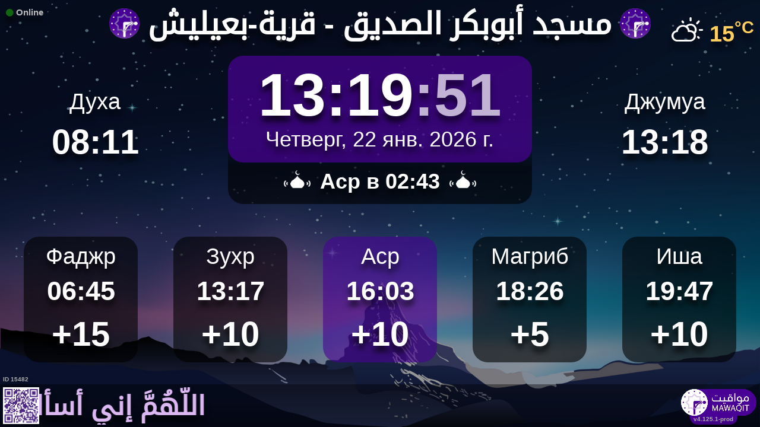

--- FILE ---
content_type: text/html; charset=UTF-8
request_url: https://mawaqit.net/ru/masjid-abou-bakr-sidiq-qariat-blayach-46012-algeria
body_size: 14010
content:
<!DOCTYPE html>
<html lang="ru">
<head>
    <meta charset="UTF-8" lang="ru">
<meta http-equiv="X-UA-Compatible" content="IE=edge">
<meta http-equiv="Content-Type" content="text/html; charset=UTF-8">
<meta name="google-site-verification" content="yVXxhpL2W-XXQ-lS4uVdnaNmK88uoobaGtuu8lYtbMw"/>
<meta name="msvalidate.01" content="0E9277188FD6EBB737118E82B294631E" />
<meta name="author" content="MAWAQIT"/>
<meta name="robots" content="index, follow" />
<meta name="apple-itunes-app" content="app-id=1460522683">
<meta name="google-play-app" content="app-id=com.kanout.mawaqit">

<!-- og tags -->
<meta property="og:url" content="https://mawaqit.net"/>
<meta property="og:site_name" content="MAWAQIT"/>
<meta property="og:image" content="https://cdn.mawaqit.net/images/logos/mawaqit_logo_vertical.png"/>
<meta property="og:image:width" content="500"/>
<meta property="og:image:height" content="500"/>
<meta property="og:type" content="website"/>
<meta property="og:title" content="مسجد أبوبكر الصديق"/>
<meta property="og:description" content="Mawaqit offers you the exact prayer times of : مسجد أبوبكر الصديق"/>

<!-- twitter card -->
<meta name="twitter:card" content="summary_large_image">
<meta name="twitter:site" content="@Mawaqit">
<meta name="twitter:creator" content="@Mawaqit">
<meta name="twitter:title" content="مسجد أبوبكر الصديق">
<meta name="twitter:description" content="Mawaqit offers you the exact prayer times of : مسجد أبوبكر الصديق">
<meta name="twitter:image" content="https://cdn.mawaqit.net/images/logos/mawaqit_logo_vertical.png">
<meta name="twitter:app:name:iphone" content="MAWAQIT">
<meta name="twitter:app:name:googleplay" content="MAWAQIT">
<meta name="twitter:app:id:googleplay" content="com.kanout.mawaqit">
    <link rel="apple-touch-icon" sizes="57x57" href="https://cdn.mawaqit.net/images/logos/apple-icon-57x57.png">
<link rel="apple-touch-icon" sizes="60x60" href="https://cdn.mawaqit.net/images/logos/apple-icon-60x60.png">
<link rel="apple-touch-icon" sizes="72x72" href="https://cdn.mawaqit.net/images/logos/apple-icon-72x72.png">
<link rel="apple-touch-icon" sizes="76x76" href="https://cdn.mawaqit.net/images/logos/apple-icon-76x76.png">
<link rel="apple-touch-icon" sizes="114x114" href="https://cdn.mawaqit.net/images/logos/apple-icon-114x114.png">
<link rel="apple-touch-icon" sizes="120x120" href="https://cdn.mawaqit.net/images/logos/apple-icon-120x120.png">
<link rel="apple-touch-icon" sizes="144x144" href="https://cdn.mawaqit.net/images/logos/apple-icon-144x144.png">
<link rel="apple-touch-icon" sizes="152x152" href="https://cdn.mawaqit.net/images/logos/apple-icon-152x152.png">
<link rel="apple-touch-icon" sizes="180x180" href="https://cdn.mawaqit.net/images/logos/apple-icon-180x180.png">
<link rel="icon" type="image/png" sizes="192x192"  href="https://cdn.mawaqit.net/images/logos/android-icon-192x192.png">
<link rel="icon" type="image/png" sizes="32x32" href="https://cdn.mawaqit.net/images/logos/favicon-32x32.png">
<link rel="icon" type="image/png" sizes="96x96" href="https://cdn.mawaqit.net/images/logos/favicon-96x96.png">
<link rel="icon" type="image/png" sizes="16x16" href="https://cdn.mawaqit.net/images/logos/favicon-16x16.png">
<meta name="msapplication-TileColor" content="#da532c">
<meta name="msapplication-TileImage" content="https://cdn.mawaqit.net/images/logos/ms-icon-144x144.png">
<meta name="theme-color" content="#da532c">
    <title>مسجد أبوبكر الصديق | Mawaqit - Prayer times, Mosque</title>
    <meta name="google" content="notranslate">
    <meta name="description" content="Mawaqit offers you the exact prayer times of : مسجد أبوبكر الصديق">
    <meta name="viewport" content="width=device-width, initial-scale=1.0, maximum-scale=1.0">
    <link rel="canonical" href="https://mawaqit.net/ru/masjid-abou-bakr-sidiq-qariat-blayach-46012-algeria" />
    <link rel="alternate" hreflang="x-default" href="https://mawaqit.net/ru/masjid-abou-bakr-sidiq-qariat-blayach-46012-algeria" />
          <link rel="alternate" hreflang="sq" href="https://mawaqit.net/sq/masjid-abou-bakr-sidiq-qariat-blayach-46012-algeria" />
      <link rel="alternate" hreflang="sq" href="https://mawaqit.net/sq/m/masjid-abou-bakr-sidiq-qariat-blayach-46012-algeria" />
          <link rel="alternate" hreflang="en" href="https://mawaqit.net/en/masjid-abou-bakr-sidiq-qariat-blayach-46012-algeria" />
      <link rel="alternate" hreflang="en" href="https://mawaqit.net/en/m/masjid-abou-bakr-sidiq-qariat-blayach-46012-algeria" />
          <link rel="alternate" hreflang="ar" href="https://mawaqit.net/ar/masjid-abou-bakr-sidiq-qariat-blayach-46012-algeria" />
      <link rel="alternate" hreflang="ar" href="https://mawaqit.net/ar/m/masjid-abou-bakr-sidiq-qariat-blayach-46012-algeria" />
          <link rel="alternate" hreflang="bn" href="https://mawaqit.net/bn/masjid-abou-bakr-sidiq-qariat-blayach-46012-algeria" />
      <link rel="alternate" hreflang="bn" href="https://mawaqit.net/bn/m/masjid-abou-bakr-sidiq-qariat-blayach-46012-algeria" />
          <link rel="alternate" hreflang="bs" href="https://mawaqit.net/bs/masjid-abou-bakr-sidiq-qariat-blayach-46012-algeria" />
      <link rel="alternate" hreflang="bs" href="https://mawaqit.net/bs/m/masjid-abou-bakr-sidiq-qariat-blayach-46012-algeria" />
          <link rel="alternate" hreflang="id" href="https://mawaqit.net/id/masjid-abou-bakr-sidiq-qariat-blayach-46012-algeria" />
      <link rel="alternate" hreflang="id" href="https://mawaqit.net/id/m/masjid-abou-bakr-sidiq-qariat-blayach-46012-algeria" />
          <link rel="alternate" hreflang="es" href="https://mawaqit.net/es/masjid-abou-bakr-sidiq-qariat-blayach-46012-algeria" />
      <link rel="alternate" hreflang="es" href="https://mawaqit.net/es/m/masjid-abou-bakr-sidiq-qariat-blayach-46012-algeria" />
          <link rel="alternate" hreflang="it" href="https://mawaqit.net/it/masjid-abou-bakr-sidiq-qariat-blayach-46012-algeria" />
      <link rel="alternate" hreflang="it" href="https://mawaqit.net/it/m/masjid-abou-bakr-sidiq-qariat-blayach-46012-algeria" />
          <link rel="alternate" hreflang="ml" href="https://mawaqit.net/ml/masjid-abou-bakr-sidiq-qariat-blayach-46012-algeria" />
      <link rel="alternate" hreflang="ml" href="https://mawaqit.net/ml/m/masjid-abou-bakr-sidiq-qariat-blayach-46012-algeria" />
          <link rel="alternate" hreflang="de" href="https://mawaqit.net/de/masjid-abou-bakr-sidiq-qariat-blayach-46012-algeria" />
      <link rel="alternate" hreflang="de" href="https://mawaqit.net/de/m/masjid-abou-bakr-sidiq-qariat-blayach-46012-algeria" />
          <link rel="alternate" hreflang="nl" href="https://mawaqit.net/nl/masjid-abou-bakr-sidiq-qariat-blayach-46012-algeria" />
      <link rel="alternate" hreflang="nl" href="https://mawaqit.net/nl/m/masjid-abou-bakr-sidiq-qariat-blayach-46012-algeria" />
          <link rel="alternate" hreflang="no" href="https://mawaqit.net/no/masjid-abou-bakr-sidiq-qariat-blayach-46012-algeria" />
      <link rel="alternate" hreflang="no" href="https://mawaqit.net/no/m/masjid-abou-bakr-sidiq-qariat-blayach-46012-algeria" />
          <link rel="alternate" hreflang="pt" href="https://mawaqit.net/pt/masjid-abou-bakr-sidiq-qariat-blayach-46012-algeria" />
      <link rel="alternate" hreflang="pt" href="https://mawaqit.net/pt/m/masjid-abou-bakr-sidiq-qariat-blayach-46012-algeria" />
          <link rel="alternate" hreflang="ru" href="https://mawaqit.net/ru/masjid-abou-bakr-sidiq-qariat-blayach-46012-algeria" />
      <link rel="alternate" hreflang="ru" href="https://mawaqit.net/ru/m/masjid-abou-bakr-sidiq-qariat-blayach-46012-algeria" />
          <link rel="alternate" hreflang="ta" href="https://mawaqit.net/ta/masjid-abou-bakr-sidiq-qariat-blayach-46012-algeria" />
      <link rel="alternate" hreflang="ta" href="https://mawaqit.net/ta/m/masjid-abou-bakr-sidiq-qariat-blayach-46012-algeria" />
          <link rel="alternate" hreflang="tr" href="https://mawaqit.net/tr/masjid-abou-bakr-sidiq-qariat-blayach-46012-algeria" />
      <link rel="alternate" hreflang="tr" href="https://mawaqit.net/tr/m/masjid-abou-bakr-sidiq-qariat-blayach-46012-algeria" />
          <link rel="alternate" hreflang="ur" href="https://mawaqit.net/ur/masjid-abou-bakr-sidiq-qariat-blayach-46012-algeria" />
      <link rel="alternate" hreflang="ur" href="https://mawaqit.net/ur/m/masjid-abou-bakr-sidiq-qariat-blayach-46012-algeria" />
          <link rel="alternate" hreflang="fr" href="https://mawaqit.net/fr/masjid-abou-bakr-sidiq-qariat-blayach-46012-algeria" />
      <link rel="alternate" hreflang="fr" href="https://mawaqit.net/fr/m/masjid-abou-bakr-sidiq-qariat-blayach-46012-algeria" />
          <link rel="alternate" hreflang="hr" href="https://mawaqit.net/hr/masjid-abou-bakr-sidiq-qariat-blayach-46012-algeria" />
      <link rel="alternate" hreflang="hr" href="https://mawaqit.net/hr/m/masjid-abou-bakr-sidiq-qariat-blayach-46012-algeria" />
    
    <link rel="stylesheet" href="/build/9461.500cbe0a.css" integrity="sha384-gza73W7S8HNND45Uys436wEue90G6lRqROLhwtU3R05pVb6ON1tv+AXfIxtVUwze"><link rel="stylesheet" href="/build/4328.31fafe16.css" integrity="sha384-YxCSlluetXQoAodZuy4guKQAejxh8TGm1QZsULLKm51GFMq4+bagkS+h6qyvX2BB"><link rel="stylesheet" href="/build/mosque-mosque.bde7a649.css" integrity="sha384-RkoRl7j1c8Ssn/NbUccXJpttCPn8/5jugVi6fuPcimUnlEZQoy3gkz2Rs3oLrIzA">

    <link href="/prayer-times/css/themes/mawaqit.css" type="text/css" rel="stylesheet preload" as="style"/>

    <style>
body {
    
                                      background-image: linear-gradient(0deg, rgba(0, 0, 0, 0.4), rgba(0, 0, 0, 0.4)), url('https://cdn.mawaqit.net/images/backend/background/23.jpg');
    }
</style>
</head>
<body class="text-center ">
    <noscript><iframe src="https://www.googletagmanager.com/ns.html?id=GTM-MMZKGM2" height="0" width="0" style="display:none;visibility:hidden"></iframe></noscript>
<div id="spinner"></div>

<!-- Iqama screen -->
<div class="iqama" style="display: none">
    <div class="top">Икама</div>
    <div class="image"></div>
    <div class="bottom">Пожалуйста, выключите мобильный телефон!</div>
</div>

<!-- Douaa after prayer slider -->
<div class="adhkar-after-prayer" style="display: none">
    <div class="title">(Al-Athkar) أذكار بعد الصلاة</div>
<div class="slider duaa ltr">
  <ul>
    <li>
      <div>
        <div class="ar">
          أَسْـتَغْفِرُ الله، أَسْـتَغْفِرُ الله، أَسْـتَغْفِرُ الله<br>
          اللّهُـمَّ أَنْـتَ السَّلامُ ، وَمِـنْكَ السَّلام ، تَبارَكْتَ يا ذا الجَـلالِ وَالإِكْـرام
          اللَّهُمَّ أَعِنِّي عَلَى ذِكْرِكَ وَشُكْرِكَ وَحُسْنِ عِبَادَتِكَ
        </div>
                  <div class="fr">
            <div>Astaghfiru Allah, Astaghfiru Allah, Astaghfiru Allah</div>
            <div>Allahumma anta Essalam wa mineka Essalam, tabarakta ya dhal djalali wel ikram</div>
            <div>Allahumma A`inni `ala dhikrika wa chukrika wa husni `ibadatik</div>
          </div>
              </div>
    </li>
    <li>
      <div>
        <div class="ar">
          <div>سُـبْحانَ اللهِ، والحَمْـدُ لله، واللهُ أكْـبَر 33 مرة</div>
          <div>
            لا إِلَٰهَ إلاّ اللّهُ وَحْـدَهُ لا شريكَ لهُ، لهُ الملكُ ولهُ الحَمْد، وهُوَ على كُلّ شَيءٍ قَـدير
          </div>
        </div>
                  <div class="fr">
            <div>Subhan Allah wal hamdu lillah wallahu akbar (33 fois)</div>
            <div>La ilaha illa Allah, wahdahu la charika lah, lahu elmoulku wa lahu elhamdu, wa hua `ala
              kulli chay in kadir
            </div>
          </div>
              </div>
    </li>
    <li>
      <div>
        <div class="ar">
          <div>بِسۡمِ ٱللَّهِ ٱلرَّحۡمَٰنِ ٱلرَّحِيمِ</div>
          قُلۡ أَعُوذُ بِرَبِّ ٱلنَّاسِ ، مَلِكِ ٱلنَّاسِ ، إِلَٰهِ ٱلنَّاسِ ، مِن شَرِّ ٱلۡوَسۡوَاسِ ٱلۡخَنَّاسِ
          ، ٱلَّذِي يُوَسۡوِسُ فِي صُدُورِ ٱلنَّاسِ ، مِنَ ٱلۡجِنَّةِ وَٱلنَّاسِ
        </div>
      </div>
    </li>
    <li>
      <div>
        <div class="ar">
          <div>بِسۡمِ ٱللَّهِ ٱلرَّحۡمَٰنِ ٱلرَّحِيمِ</div>
          قُلۡ أَعُوذُ بِرَبِّ ٱلۡفَلَقِ ، مِن شَرِّ مَا خَلَقَ ، وَمِن شَرِّ غَاسِقٍ إِذَا وَقَبَ ، وَمِن شَرِّ
          ٱلنَّفَّٰثَٰتِ فِي ٱلۡعُقَدِ ، وَمِن شَرِّ حَاسِدٍ إِذَا حَسَدَ
        </div>
      </div>
    </li>
    <li>
      <div>
        <div class="ar">
          <div>بِسۡمِ ٱللَّهِ ٱلرَّحۡمَٰنِ ٱلرَّحِيمِ</div>
          قُلۡ هُوَ ٱللَّهُ أَحَدٌ ، ٱللَّهُ ٱلصَّمَدُ ، لَمۡ يَلِدۡ وَلَمۡ يُولَدۡ ، وَلَمۡ يَكُن لَّهُۥ كُفُوًا أَحَدُۢ
        </div>
      </div>
    </li>
    <li>
      <div>
        <div class="ar">
          ٱللَّهُ لَآ إِلَٰهَ إِلَّا هُوَ ٱلۡحَيُّ ٱلۡقَيُّومُۚ لَا تَأۡخُذُهُۥ سِنَةٞ وَلَا نَوۡمٞۚ لَّهُۥ مَا فِي
          ٱلسَّمَٰوَٰتِ وَمَا فِي ٱلۡأَرۡضِۗ مَن ذَا ٱلَّذِي يَشۡفَعُ عِندَهُۥٓ إِلَّا بِإِذۡنِهِۦۚ يَعۡلَمُ مَا بَيۡنَ
          أَيۡدِيهِمۡ وَمَا خَلۡفَهُمۡۖ وَلَا يُحِيطُونَ بِشَيۡءٖ مِّنۡ عِلۡمِهِۦٓ إِلَّا بِمَا شَآءَۚ وَسِعَ
          كُرۡسِيُّهُ ٱلسَّمَٰوَٰتِ وَٱلۡأَرۡضَۖ وَلَا يَ‍ُٔودُهُۥ حِفۡظُهُمَاۚ وَهُوَ ٱلۡعَلِيُّ ٱلۡعَظِيمُ
        </div>
      </div>
    </li>
    <li>
      <div>
        <div class="ar">
          لا إِلَٰهَ إلاّ اللّهُ وحدَهُ لا شريكَ لهُ، لهُ المُـلْكُ ولهُ الحَمْد، وهوَ على كلّ شَيءٍ قَدير،
          اللّهُـمَّ لا مانِعَ لِما أَعْطَـيْت، وَلا مُعْطِـيَ لِما مَنَـعْت، وَلا يَنْفَـعُ ذا
          الجَـدِّ مِنْـكَ الجَـد
        </div>
                  <div class="fr">
            La ilaha illa Allah, wahdahu la charika lah, lahu elmulku wa lahu elhamdu, wa hua `ala koulli
            chayin kadir,
            Allahumma la mani`a lima a`atayte, wa la mu`atia lima mana`ate, wa la yanefa`u dhal djaddi
            mineka eldjad
          </div>
              </div>
    </li>
  </ul>
</div>
</div>

<!-- message info slider -->
<div class="message-slider slider ltr" style="display: none">
    <div class="currentTimeShort"></div>
    <div class="messageContent">
        <ul>
                    </ul>
    </div>
</div>

<div class="adhan" style="display: none">
    <div class="ar">
        <div class="title">دعاء ما بعد الأذان</div>
        <p >
            اللّهُـمَّ رَبَّ هَذِهِ الدّعْـوَةِ التّـامَّة وَالصّلاةِ القَـائِمَة آتِ محَـمَّداً الوَسيـلةَ وَالْفَضـيلَة وَابْعَـثْه مَقـامـاً مَحـموداً الَّذي وَعَـدْتَه
        </p>
    </div>

            <div class="fr">
            <div class="title">Дуа после азана</div>
            <p>О Аллах, Господь этого совершенного призыва и этой совершающейся молитвы, приведи Мухаммада к аль-Василе и высокому положению и направь его к месту достохвальному,
которое Ты обещал ему!
</p>
        </div>
    </div>
<div class="douaa-between-adhan-iqama" style="display: none">
    <div class="ar">
        <div class="title">الدعاء لا يرد بين الأذان والإقامة</div>
        <p >
            عَنْ أَنَسِ بْنِ مَالِكٍ قَالَ: قَالَ رَسُولُ اللَّهِ صَلَّى اللَّهُ عَلَيْهِ وَسَلَّمَ: الدُّعَاءُ لَا يُرَدُّ بَيْنَ الْأَذَانِ وَالْإِقَامَةِ
        </p>
    </div>

            <div class="fr">
            <p>Со слов Анаса ибн Малика, да будет доволен им Аллах, сообщается, что Посланник Аллаха, да благословит его Аллах и приветствует,
сказал: «Мольба, с которой обращаются между призывом на молитву (азаном) и объявлением о ее начале (икамой) не отвергается».
</p>
        </div>
    </div><div class="jumua-dhikr-reminder" style="display: none">
    <div class="title">حَانَ وَقْتُ صَلاَةِ الجُمُعَة</div>
    <div>
        <div class="ar">
            عَنْ أَبِي هُرَيْرَةَ قَالَ قَالَ رَسُولُ اللَّهِ صَلَّى اللَّه عَلَيْهِ وَسَلَّمَ مَنْ تَوَضَّأَ فَأَحْسَنَ الْوُضُوءَ ثُمَّ أَتَى الْجُمُعَةَ فَاسْتَمَعَ وَأَنْصَتَ غُفِرَ لَهُ مَا
            بَيْنَهُ وَبَيْنَ الْجُمُعَةِ وَزِيَادَةُ ثَلاثَةِ أَيَّامٍ وَمَنْ مَسَّ الْحَصَى فَقَدْ لَغَا
        </div>

                    <div class="fr">
                <p>Посланник Аллаха, да благословит его Аллах и приветствует, сказал: «Тому, кто совершит омовение и сделает это должным образом,
а потом явится на пятничную молитву и станет слушать, храня молчание, простятся его прегрешения, совершённые им между этой и (предыдущей) пятничной молитвой, а также в течение ещё трёх дней, что же касается перебирающего камешки, то он занимается пустым».
</p>
            </div>
            </div>
</div>
<div id="black-screen" style="display: none"></div>


<!-- main screen -->
<div class="main"
     data-remote="/id/15482/has-been-updated">
    <div class="sub-main">
        <!-- Random hadith container -->
        <div class="random-hadith" style="display: none"
             data-remote="/api/2.0/hadith/random?lang=ar">
            <div class="next-prayer-bloc-hadith">
                <div class="next-prayer bottom-block">
                    <span></span> в
                    <div class="countdown"></div>
                </div>
                <div class="currentTimeShort bottom-block"></div>
            </div>
            <div class="text ltr">
                <div></div>
            </div>
        </div>

        <!-- top container -->
        <div class="top-content">
            <div class="top-buttons text-left">
                <div style="font-size: 1.5rem">
                  <div class="screen-status online hidden"><i class="fas fa-circle" style="color: #126611; font-size: 1.3rem"></i> Online</div>
                  <div class="screen-status offline hidden"><i class="fas fa-circle" style="color: #702828; font-size: 1.3rem"></i> Offline</div>
                </div>
            </div>

            <!-- temperature container -->
                            <div class="ltr">
                    <div id="weather" class="hidden ltr" data-remote="/api/2.0/mosque/85f8f514-4a40-4fbf-9ec2-f17117604735/weather">
                        <i style="color: #FFF;"></i> <span></span><sup>°C</sup>
                    </div>
                </div>
                        <div class="header">
                <h1>
                                            <img class="mosque-logo" src="https://cdn.mawaqit.net/images/backend/mosque/85f8f514-4a40-4fbf-9ec2-f17117604735/mosque/1eea8e79-bf74-6902-9c49-066ed47a7584.png"/>
                                        مسجد أبوبكر الصديق - قرية-بعيليش
                                            <img class="mosque-logo" src="https://cdn.mawaqit.net/images/backend/mosque/85f8f514-4a40-4fbf-9ec2-f17117604735/mosque/1eea8e79-bf74-6902-9c49-066ed47a7584.png"/>
                                    </h1>
            </div>

            <!-- Adhan flash -->
            <div class="main-iqama-countdown hidden">
                <div class="text">Икама в</div>
                <div class="countdown"></div>
            </div>

            <!-- Adhan flash -->
            <div class="adhan-flash hidden">
                <div>
                    <img class="cupola" src="https://cdn.mawaqit.net/images/icons/cupola_500x500.png" alt="!">
                </div>
                <div>
                    Азан
                </div>
                <div>
                    <img class="cupola" src="https://cdn.mawaqit.net/images/icons/cupola_500x500.png" alt="!">
                </div>
            </div>

            <!-- Alarm flash -->
            <div class="alarm-flash hidden">
                <div>
                    <img class="cupola" src="https://cdn.mawaqit.net/images/icons/cupola_500x500.png" alt="!">
                </div>
                <div>
                    Alarm
                </div>
                <div>
                    <img class="cupola" src="https://cdn.mawaqit.net/images/icons/cupola_500x500.png" alt="!">
                </div>
            </div>

            <div class="content">
                  <div>
    <div class="chourouk custom-time">
      <div class="name">Духа</div>
      <div class="time chourouk-id"></div>
    </div>
    <div class="imsak custom-time">
      <div class="name">Рассвет</div>
      <div class="time imsak-id"></div>
    </div>
  </div>
                <div class="middle-bloc">
                    <div class="center-time">
                        <div class="currentTime"></div>
                                                    <div id="hijriDate" class="fadeOut">
                                <span></span>
                                <img class="full-moon" src="https://cdn.mawaqit.net/images/icons/full-moon.png" alt="!">
                            </div>
                                                <div id="gregorianDate" class="fadeIn"></div>
                    </div>
                    <div class="next-prayer-bloc">
                        <div class="next-prayer">
                            <img src="https://cdn.mawaqit.net/images/icons/cupola.png" alt="!">
                            <span></span> в
                            <div class="countdown"></div>
                            <img src="https://cdn.mawaqit.net/images/icons/cupola.png" alt="!">
                        </div>
                    </div>
                </div>
                <div>
                    <div class="joumouaa custom-time">
  <div class="ar name">Джумуа</div>
  <div class="prayer">
                        
                  <div class="joumouaa-id time"></div>
                  </div>
</div>
                    <div class="aid custom-time">
  <div class="name">Ид</div>
  <div class="prayer">
    <div class="time aid-time"></div>
      </div>
</div>
                </div>
            </div>
        </div>

        <!-- prayer times container -->
        <div class="prayers">
              <div>
    <div class="name">Фаджр</div>
    
    <div class="time"></div>

          <div class="wait"></div>
      </div>
            <div>
                <div class="name">Зухр</div>
                <div class="time"></div>
                <div class="wait"></div>
            </div>
            <div>
                <div class="name">Аср</div>
                <div class="time"></div>
                <div class="wait"></div>
            </div>
            <div>
                <div class="name">Магриб</div>
                <div class="time"></div>
                <div class="wait"></div>
            </div>
            <div>
                <div class="name">Иша</div>
                <div class="time"></div>
                <div class="wait"></div>
            </div>
        </div>
    </div>

    <!-- footer container -->
    <footer style="direction: ltr">
                    <div class="flashMessage">
                <marquee style="color:#DBB8F1;" direction="right" scrollamount="8" width="100%">اللَّهُمَّ إني أسألك بِأَنَّ لَك الْحَمد،لَا إله إلا أَنْت، يَا حنَّان يَا منَّان، يَا بديع السَّمَوَات والأرض،يَا ذَا الْجلَال والإكرام.قَالَﷺلقد دَعَا الله باسمه الأعظم،الَّذِي إِذا دُعِيَ بِهِ أجاب</marquee>
            </div>
                <div class="store">
            <div id="mosque-id">ID 15482</div>
                            <div id="qrcode">
                    <img src="https://cdn.mawaqit.net/images/store-qrcode.png" alt="qrcode mawaqit mobile">
                </div>
                    </div>
        <div class="info hidden">
                            <div class="assosciation">
                    
                </div>
                    </div>
        <div class="version">v4.125.1-prod</div>
        <img class="logo" src="https://cdn.mawaqit.net/images/logos/mawaqit_logo_light_rounded.png"  alt="mawaqit logo">
    </footer>
</div>

<script>
    let site = 'https://mawaqit.net';
    let cdn = 'https://cdn.mawaqit.net';
    let offlineSyncCookie = null;
    let isMobile = false;
    let isMosque = true;
    let lastUpdated = 1767605254;
    let longitude = -1.192417;
    let latitude = 35.4730106;
    let confData = {"showCityInTitle":true,"showLogo":true,"showPrayerTimesOnMessageScreen":true,"duaAfterPrayerShowTimes":["9","8","8","8","9"],"hijriDateEnabled":true,"hijriDateForceTo30":false,"duaAfterAzanEnabled":true,"duaAfterPrayerEnabled":true,"alwaysDisplayHhMmFormat":false,"iqamaDisplayTime":30,"iqamaBip":false,"backgroundColor":"#1b1b1b","jumuaDhikrReminderEnabled":false,"jumuaTimeout":45,"randomHadithEnabled":true,"blackScreenWhenPraying":true,"wakeForFajrTime":null,"jumuaBlackScreenEnabled":true,"temperatureEnabled":true,"temperatureUnit":"C","hadithLang":"ar","iqamaEnabled":true,"randomHadithIntervalDisabling":"2-3","fajrFixationComparedToShuruq":null,"adhanVoice":null,"adhanEnabledByPrayer":["1","1","1","1","1"],"footer":true,"iqamaMoreImportant":true,"timeDisplayFormat":"24","backgroundType":"motif","backgroundMotif":"23","iqamaFullScreenCountdown":true,"theme":"mawaqit","adhanDuration":150,"displayingSabahImsak":false,"sabahImsakStartDate":null,"sabahImsakEndDate":null,"type":"MOSQUE","partner":true,"name":"\u0645\u0633\u062c\u062f \u0623\u0628\u0648\u0628\u0643\u0631 \u0627\u0644\u0635\u062f\u064a\u0642 - \u0642\u0631\u064a\u0629-\u0628\u0639\u064a\u0644\u064a\u0634","label":"\u0645\u0633\u062c\u062f \u0623\u0628\u0648\u0628\u0643\u0631 \u0627\u0644\u0635\u062f\u064a\u0642 - \u0642\u0631\u064a\u0629-\u0628\u0639\u064a\u0644\u064a\u0634","streamUrl":null,"paymentWebsite":null,"countryCode":"DZ","timezone":"Africa\/Algiers","site":null,"association":null,"image":"https:\/\/cdn.mawaqit.net\/images\/backend\/mosque\/85f8f514-4a40-4fbf-9ec2-f17117604735\/mosque\/1eea8e79-c42c-69a4-ab61-066ed47a7584.jpg","interiorPicture":"https:\/\/cdn.mawaqit.net\/images\/backend\/mosque\/85f8f514-4a40-4fbf-9ec2-f17117604735\/mosque\/1eea8e79-c42c-69a4-ab61-066ed47a7584.jpg","exteriorPicture":"https:\/\/cdn.mawaqit.net\/images\/backend\/mosque\/85f8f514-4a40-4fbf-9ec2-f17117604735\/mosque\/1eea8e79-c881-62de-acd7-066ed47a7584.jpg","logo":"https:\/\/cdn.mawaqit.net\/images\/backend\/mosque\/85f8f514-4a40-4fbf-9ec2-f17117604735\/mosque\/1eea8e79-bf74-6902-9c49-066ed47a7584.png","url":"http:\/\/mawaqit.net\/ru\/masjid-abou-bakr-sidiq-qariat-blayach-46012-algeria","latitude":35.4730106,"longitude":-1.192417,"womenSpace":true,"janazaPrayer":true,"aidPrayer":true,"childrenCourses":true,"adultCourses":true,"ramadanMeal":false,"handicapAccessibility":false,"ablutions":true,"parking":false,"otherInfo":null,"closed":null,"announcements":[{"id":77343,"uuid":"85f8f514-4a40-4fbf-9ec2-f17117604735","title":"\u062a\u062d\u062f\u064a\u062b \u0645\u0648\u0627\u0642\u064a\u062a","content":"\u0639\u0644\u0649 \u0639\u0643\u0633 \u0627\u0644\u062a\u0637\u0628\u064a\u0642\u0627\u062a \u0627\u0644\u0623\u062e\u0631\u0649 \u0627\u0644\u062a\u064a \u062a\u0645\u0646\u062d\u0643 \u062c\u062f\u0627\u0648\u0644 \u062a\u0642\u0631\u064a\u0628\u064a\u0629\u060c \u062a\u0642\u062f\u0645 \u0645\u0648\u0627\u0642\u064a\u062a:\r\n \u2022 100\u066a \u0633\u0627\u0639\u0627\u062a \u062f\u0642\u064a\u0642\u0629: \u0633\u0627\u0639\u0627\u062a \u0627\u0644\u0635\u0644\u0627\u0629 \u0648\u0625\u0642\u0627\u0645\u0629 \u0627\u0644\u0645\u062d\u062f\u062f\u0629 \u0645\u0646 \u0642\u0628\u0644 \u0627\u0644\u0625\u0645\u0627\u0645 \u0627\u0644\u062e\u0627\u0635 \u0628\u0643\u060c \u0627\u0639\u062a\u0645\u0627\u062f\u0627 \u0639\u0644\u0649 \u062c\u062f\u0648\u0644 \u0627\u0644\u0645\u0633\u062c\u062f \u0627\u0644\u062e\u0627\u0635 \u0628\u0643 (\u0627\u0644\u0641\u062c\u0631\u060c \u0627\u0644\u0634\u0648\u0631\u0648\u0642\u060c \u0627\u0644\u0638\u0647\u0631\u060c \u0627\u0644\u0645\u063a\u0631\u0628\u060c \u0639\u0634\u0627\u0621\u060c \u062c\u0645\u0639\u0629 \u0648 \u0627\u0644\u0639\u064a\u062f). \r\n\u2022 \u0627\u0644\u0625\u062e\u0637\u0627\u0631\u0627\u062a \u0623\u062b\u0646\u0627\u0621 \u0622\u062f\u0627\u0646: \u0627\u062e\u062a\u0631 \u0627\u0644\u0645\u0624\u062f\u0646 \u0644\u0644\u0635\u0644\u0627\u0629 \u0627\u0644\u062c\u0645\u064a\u0644\u0629. \r\n\u2022 \u0627\u0644\u0642\u0628\u0644\u0629: \u0628\u0648\u0635\u0644\u0629 \u0627\u0644\u0642\u0628\u0644\u0629 \u0644\u0644\u0639\u062b\u0648\u0631 \u0628\u0633\u0631\u0639\u0629 \u0639\u0644\u0649 \u0627\u062a\u062c\u0627\u0647 \u0645\u0643\u0629. \r\n\u2022 \u0627\u0644\u0625\u0646\u0630\u0627\u0631\u0627\u062a: \u062a\u0639\u064a\u064a\u0646 \u0627\u0644\u0625\u062e\u0637\u0627\u0631\u0627\u062a \u0642\u0628\u0644 \u0627\u0644\u0635\u0644\u0627\u0629. \r\n\u2022 \u0625\u0634\u0639\u0627\u0631 \u0627\u0644\u0635\u0648\u062a\u064a: \u0627\u062d\u0635\u0644 \u0639\u0644\u0649 \u0625\u0634\u0639\u0627\u0631 \u0633\u0644\u064a\u0645 \u0644\u0631\u0633\u0627\u0644\u0629 \u0627\u0644\u0645\u0633\u062c\u062f \u0627\u0644\u062e\u0627\u0635 \u0628\u0643 \u2022 \u0627\u0644\u0642\u0631\u0622\u0646: \u0642\u0644 \u0645\u0631\u062d\u0628\u0627 \u0628\u0643\u0645 \u0641\u064a \u0627\u0644\u0642\u0631\u0622\u0646 \u0627\u0644\u0643\u0631\u064a\u0645 \u0641\u064a \u0645\u0648\u0627\u0642\u064a\u062a","image":null,"video":null,"startDate":null,"endDate":null,"updated":"2023-04-20 23:07","duration":30,"isMobile":true,"isDesktop":false,"tvOrientation":"PORTRAIT"}],"events":[],"flash":{"content":"\u0627\u0644\u0644\u064e\u0651\u0647\u064f\u0645\u064e\u0651 \u0625\u0646\u064a \u0623\u0633\u0623\u0644\u0643 \u0628\u0650\u0623\u064e\u0646\u064e\u0651 \u0644\u064e\u0643 \u0627\u0644\u0652\u062d\u064e\u0645\u062f\u060c\u0644\u064e\u0627 \u0625\u0644\u0647 \u0625\u0644\u0627 \u0623\u064e\u0646\u0652\u062a\u060c \u064a\u064e\u0627 \u062d\u0646\u064e\u0651\u0627\u0646 \u064a\u064e\u0627 \u0645\u0646\u064e\u0651\u0627\u0646\u060c \u064a\u064e\u0627 \u0628\u062f\u064a\u0639 \u0627\u0644\u0633\u064e\u0651\u0645\u064e\u0648\u064e\u0627\u062a \u0648\u0627\u0644\u0623\u0631\u0636\u060c\u064a\u064e\u0627 \u0630\u064e\u0627 \u0627\u0644\u0652\u062c\u0644\u064e\u0627\u0644 \u0648\u0627\u0644\u0625\u0643\u0631\u0627\u0645.\u0642\u064e\u0627\u0644\u064e\ufdfa\u0644\u0642\u062f \u062f\u064e\u0639\u064e\u0627 \u0627\u0644\u0644\u0647 \u0628\u0627\u0633\u0645\u0647 \u0627\u0644\u0623\u0639\u0638\u0645\u060c\u0627\u0644\u064e\u0651\u0630\u0650\u064a \u0625\u0650\u0630\u0627 \u062f\u064f\u0639\u0650\u064a\u064e \u0628\u0650\u0647\u0650 \u0623\u062c\u0627\u0628","uuid":"85f8f514-4a40-4fbf-9ec2-f17117604735","expire":null,"startDate":null,"endDate":null,"color":"#DBB8F1","orientation":"rtl"},"aidPrayerTime":null,"aidPrayerTime2":null,"jumua":"13:18","jumua2":null,"jumua3":null,"jumuaAsDuhr":true,"imsakNbMinBeforeFajr":0,"hijriAdjustment":-1,"times":["06:45","13:17","16:03","18:26","19:47"],"shuruq":"08:11","calendar":[{"1":["06:46","08:14","13:09","15:46","18:07","19:30"],"2":["06:46","08:14","13:10","15:47","18:08","19:30"],"3":["06:46","08:14","13:10","15:48","18:08","19:31"],"4":["06:47","08:14","13:11","15:48","18:09","19:32"],"5":["06:47","08:14","13:11","15:49","18:10","19:33"],"6":["06:47","08:15","13:12","15:50","18:11","19:33"],"7":["06:47","08:15","13:12","15:51","18:12","19:34"],"8":["06:47","08:14","13:12","15:51","18:13","19:35"],"9":["06:47","08:14","13:13","15:52","18:14","19:36"],"10":["06:47","08:14","13:13","15:53","18:14","19:37"],"11":["06:47","08:14","13:14","15:54","18:15","19:37"],"12":["06:47","08:14","13:14","15:55","18:16","19:38"],"13":["06:47","08:14","13:14","15:55","18:17","19:39"],"14":["06:47","08:14","13:15","15:56","18:18","19:40"],"15":["06:47","08:13","13:15","15:57","18:19","19:41"],"16":["06:47","08:13","13:16","15:58","18:20","19:42"],"17":["06:47","08:13","13:16","15:59","18:21","19:42"],"18":["06:46","08:12","13:16","16:00","18:22","19:43"],"19":["06:46","08:12","13:16","16:00","18:23","19:44"],"20":["06:46","08:12","13:17","16:01","18:24","19:45"],"21":["06:45","08:11","13:17","16:02","18:25","19:46"],"22":["06:45","08:11","13:17","16:03","18:26","19:47"],"23":["06:45","08:10","13:18","16:04","18:27","19:48"],"24":["06:44","08:10","13:18","16:05","18:28","19:49"],"25":["06:44","08:09","13:18","16:06","18:29","19:49"],"26":["06:44","08:09","13:18","16:07","18:30","19:50"],"27":["06:43","08:08","13:19","16:07","18:31","19:51"],"28":["06:43","08:07","13:19","16:08","18:32","19:52"],"29":["06:42","08:07","13:19","16:09","18:33","19:53"],"30":["06:42","08:06","13:19","16:10","18:35","19:54"],"31":["06:41","08:05","13:19","16:11","18:36","19:55"]},{"1":["06:40","08:05","13:19","16:12","18:37","19:56"],"2":["06:40","08:04","13:19","16:13","18:38","19:57"],"3":["06:39","08:03","13:20","16:13","18:39","19:58"],"4":["06:38","08:02","13:20","16:14","18:40","19:58"],"5":["06:38","08:01","13:20","16:15","18:41","19:59"],"6":["06:37","08:00","13:20","16:16","18:42","20:00"],"7":["06:36","07:59","13:20","16:17","18:43","20:01"],"8":["06:35","07:59","13:20","16:17","18:44","20:02"],"9":["06:34","07:58","13:20","16:18","18:45","20:03"],"10":["06:34","07:57","13:20","16:19","18:46","20:04"],"11":["06:33","07:56","13:20","16:20","18:47","20:05"],"12":["06:32","07:55","13:20","16:21","18:48","20:06"],"13":["06:31","07:54","13:20","16:21","18:49","20:07"],"14":["06:30","07:53","13:20","16:22","18:50","20:07"],"15":["06:29","07:51","13:20","16:23","18:51","20:08"],"16":["06:28","07:50","13:20","16:23","18:52","20:09"],"17":["06:27","07:49","13:20","16:24","18:53","20:10"],"18":["06:26","07:48","13:20","16:25","18:54","20:11"],"19":["06:25","07:47","13:20","16:26","18:55","20:12"],"20":["06:24","07:46","13:19","16:26","18:56","20:13"],"21":["06:23","07:45","13:19","16:27","18:57","20:14"],"22":["06:22","07:43","13:19","16:28","18:58","20:14"],"23":["06:20","07:42","13:19","16:28","18:58","20:15"],"24":["06:19","07:41","13:19","16:29","18:59","20:16"],"25":["06:18","07:40","13:19","16:29","19:00","20:17"],"26":["06:17","07:39","13:19","16:30","19:01","20:18"],"27":["06:16","07:37","13:18","16:31","19:02","20:19"],"28":["06:14","07:36","13:18","16:31","19:03","20:20"],"29":["06:13","07:35","13:18","16:32","19:04","20:21"]},{"1":["06:13","07:35","13:18","16:32","19:04","20:21"],"2":["06:12","07:33","13:18","16:32","19:05","20:22"],"3":["06:11","07:32","13:18","16:33","19:06","20:22"],"4":["06:09","07:31","13:17","16:33","19:07","20:23"],"5":["06:08","07:29","13:17","16:34","19:08","20:24"],"6":["06:07","07:28","13:17","16:34","19:08","20:25"],"7":["06:05","07:27","13:17","16:35","19:09","20:26"],"8":["06:04","07:25","13:17","16:35","19:10","20:27"],"9":["06:03","07:24","13:16","16:36","19:11","20:28"],"10":["06:01","07:23","13:16","16:36","19:12","20:29"],"11":["06:00","07:21","13:16","16:37","19:13","20:29"],"12":["05:58","07:20","13:16","16:37","19:14","20:30"],"13":["05:57","07:18","13:15","16:37","19:15","20:31"],"14":["05:55","07:17","13:15","16:38","19:15","20:32"],"15":["05:54","07:16","13:15","16:38","19:16","20:33"],"16":["05:53","07:14","13:14","16:39","19:17","20:34"],"17":["05:51","07:13","13:14","16:39","19:18","20:35"],"18":["05:50","07:11","13:14","16:39","19:19","20:36"],"19":["05:48","07:10","13:14","16:40","19:20","20:37"],"20":["05:47","07:09","13:13","16:40","19:20","20:37"],"21":["05:45","07:07","13:13","16:40","19:21","20:38"],"22":["05:44","07:06","13:13","16:41","19:22","20:39"],"23":["05:42","07:04","13:12","16:41","19:23","20:40"],"24":["05:41","07:03","13:12","16:41","19:24","20:41"],"25":["05:39","07:01","13:12","16:41","19:25","20:42"],"26":["05:37","07:00","13:11","16:42","19:25","20:43"],"27":["05:36","06:59","13:11","16:42","19:26","20:44"],"28":["05:34","06:57","13:11","16:42","19:27","20:45"],"29":["05:33","06:56","13:11","16:43","19:28","20:46"],"30":["05:31","06:54","13:10","16:43","19:29","20:47"],"31":["05:30","06:53","13:10","16:43","19:29","20:48"]},{"1":["05:28","06:52","13:10","16:43","19:30","20:49"],"2":["05:26","06:50","13:09","16:43","19:31","20:50"],"3":["05:25","06:49","13:09","16:44","19:32","20:51"],"4":["05:23","06:47","13:09","16:44","19:33","20:52"],"5":["05:22","06:46","13:08","16:44","19:34","20:53"],"6":["05:20","06:45","13:08","16:44","19:34","20:54"],"7":["05:18","06:43","13:08","16:44","19:35","20:55"],"8":["05:17","06:42","13:08","16:45","19:36","20:56"],"9":["05:15","06:40","13:07","16:45","19:37","20:57"],"10":["05:14","06:39","13:07","16:45","19:38","20:58"],"11":["05:12","06:38","13:07","16:45","19:38","20:59"],"12":["05:11","06:36","13:07","16:45","19:39","21:00"],"13":["05:09","06:35","13:06","16:45","19:40","21:01"],"14":["05:07","06:34","13:06","16:46","19:41","21:02"],"15":["05:06","06:32","13:06","16:46","19:42","21:03"],"16":["05:04","06:31","13:06","16:46","19:43","21:04"],"17":["05:03","06:30","13:05","16:46","19:43","21:05"],"18":["05:01","06:29","13:05","16:46","19:44","21:06"],"19":["05:00","06:27","13:05","16:46","19:45","21:07"],"20":["04:58","06:26","13:05","16:46","19:46","21:08"],"21":["04:57","06:25","13:04","16:46","19:47","21:10"],"22":["04:55","06:24","13:04","16:47","19:47","21:11"],"23":["04:53","06:22","13:04","16:47","19:48","21:12"],"24":["04:52","06:21","13:04","16:47","19:49","21:13"],"25":["04:50","06:20","13:04","16:47","19:50","21:14"],"26":["04:49","06:19","13:04","16:47","19:51","21:15"],"27":["04:47","06:18","13:03","16:47","19:52","21:16"],"28":["04:46","06:17","13:03","16:47","19:52","21:17"],"29":["04:45","06:15","13:03","16:47","19:53","21:19"],"30":["04:43","06:14","13:03","16:48","19:54","21:20"]},{"1":["04:42","06:13","13:03","16:48","19:55","21:21"],"2":["04:40","06:12","13:03","16:48","19:56","21:22"],"3":["04:39","06:11","13:03","16:48","19:57","21:23"],"4":["04:38","06:10","13:03","16:48","19:57","21:24"],"5":["04:36","06:09","13:02","16:48","19:58","21:25"],"6":["04:35","06:08","13:02","16:48","19:59","21:27"],"7":["04:33","06:07","13:02","16:48","20:00","21:28"],"8":["04:32","06:06","13:02","16:49","20:01","21:29"],"9":["04:31","06:05","13:02","16:49","20:02","21:30"],"10":["04:30","06:04","13:02","16:49","20:02","21:31"],"11":["04:28","06:04","13:02","16:49","20:03","21:32"],"12":["04:27","06:03","13:02","16:49","20:04","21:33"],"13":["04:26","06:02","13:02","16:49","20:05","21:35"],"14":["04:25","06:01","13:02","16:49","20:06","21:36"],"15":["04:24","06:00","13:02","16:49","20:06","21:37"],"16":["04:22","05:59","13:02","16:50","20:07","21:38"],"17":["04:21","05:59","13:02","16:50","20:08","21:39"],"18":["04:20","05:58","13:02","16:50","20:09","21:40"],"19":["04:19","05:57","13:02","16:50","20:10","21:41"],"20":["04:18","05:57","13:02","16:50","20:10","21:42"],"21":["04:17","05:56","13:02","16:50","20:11","21:43"],"22":["04:16","05:55","13:02","16:51","20:12","21:45"],"23":["04:15","05:55","13:03","16:51","20:13","21:46"],"24":["04:14","05:54","13:03","16:51","20:13","21:47"],"25":["04:14","05:54","13:03","16:51","20:14","21:48"],"26":["04:13","05:53","13:03","16:51","20:15","21:49"],"27":["04:12","05:53","13:03","16:52","20:15","21:50"],"28":["04:11","05:52","13:03","16:52","20:16","21:51"],"29":["04:10","05:52","13:03","16:52","20:17","21:51"],"30":["04:10","05:52","13:03","16:52","20:17","21:52"],"31":["04:09","05:51","13:03","16:52","20:18","21:53"]},{"1":["04:09","05:51","13:04","16:53","20:19","21:54"],"2":["04:08","05:51","13:04","16:53","20:19","21:55"],"3":["04:07","05:50","13:04","16:53","20:20","21:56"],"4":["04:07","05:50","13:04","16:53","20:20","21:57"],"5":["04:06","05:50","13:04","16:53","20:21","21:57"],"6":["04:06","05:50","13:04","16:54","20:22","21:58"],"7":["04:06","05:49","13:05","16:54","20:22","21:59"],"8":["04:05","05:49","13:05","16:54","20:23","22:00"],"9":["04:05","05:49","13:05","16:54","20:23","22:00"],"10":["04:05","05:49","13:05","16:55","20:24","22:01"],"11":["04:04","05:49","13:05","16:55","20:24","22:01"],"12":["04:04","05:49","13:06","16:55","20:24","22:02"],"13":["04:04","05:49","13:06","16:55","20:25","22:03"],"14":["04:04","05:49","13:06","16:56","20:25","22:03"],"15":["04:04","05:49","13:06","16:56","20:26","22:03"],"16":["04:04","05:49","13:07","16:56","20:26","22:04"],"17":["04:04","05:49","13:07","16:56","20:26","22:04"],"18":["04:04","05:49","13:07","16:57","20:27","22:05"],"19":["04:04","05:49","13:07","16:57","20:27","22:05"],"20":["04:04","05:50","13:07","16:57","20:27","22:05"],"21":["04:05","05:50","13:08","16:57","20:27","22:05"],"22":["04:05","05:50","13:08","16:57","20:28","22:06"],"23":["04:05","05:50","13:08","16:58","20:28","22:06"],"24":["04:05","05:51","13:08","16:58","20:28","22:06"],"25":["04:06","05:51","13:08","16:58","20:28","22:06"],"26":["04:06","05:51","13:09","16:58","20:28","22:06"],"27":["04:06","05:52","13:09","16:59","20:28","22:06"],"28":["04:07","05:52","13:09","16:59","20:28","22:06"],"29":["04:07","05:52","13:09","16:59","20:28","22:06"],"30":["04:08","05:53","13:09","16:59","20:28","22:06"]},{"1":["04:09","05:53","13:10","16:59","20:28","22:05"],"2":["04:09","05:54","13:10","17:00","20:28","22:05"],"3":["04:10","05:54","13:10","17:00","20:28","22:05"],"4":["04:10","05:55","13:10","17:00","20:28","22:05"],"5":["04:11","05:55","13:10","17:00","20:28","22:04"],"6":["04:12","05:56","13:11","17:00","20:27","22:04"],"7":["04:13","05:56","13:11","17:01","20:27","22:03"],"8":["04:13","05:57","13:11","17:01","20:27","22:03"],"9":["04:14","05:57","13:11","17:01","20:27","22:02"],"10":["04:15","05:58","13:11","17:01","20:26","22:02"],"11":["04:16","05:58","13:11","17:01","20:26","22:01"],"12":["04:17","05:59","13:11","17:01","20:26","22:01"],"13":["04:18","06:00","13:12","17:01","20:25","22:00"],"14":["04:19","06:00","13:12","17:01","20:25","21:59"],"15":["04:20","06:01","13:12","17:01","20:24","21:59"],"16":["04:21","06:02","13:12","17:01","20:24","21:58"],"17":["04:22","06:02","13:12","17:01","20:23","21:57"],"18":["04:23","06:03","13:12","17:02","20:23","21:56"],"19":["04:24","06:04","13:12","17:02","20:22","21:55"],"20":["04:25","06:04","13:12","17:02","20:22","21:55"],"21":["04:26","06:05","13:12","17:02","20:21","21:54"],"22":["04:27","06:06","13:12","17:01","20:20","21:53"],"23":["04:28","06:06","13:12","17:01","20:20","21:52"],"24":["04:29","06:07","13:12","17:01","20:19","21:51"],"25":["04:30","06:08","13:12","17:01","20:18","21:50"],"26":["04:31","06:09","13:12","17:01","20:18","21:49"],"27":["04:32","06:09","13:12","17:01","20:17","21:47"],"28":["04:33","06:10","13:12","17:01","20:16","21:46"],"29":["04:34","06:11","13:12","17:01","20:15","21:45"],"30":["04:36","06:12","13:12","17:01","20:14","21:44"],"31":["04:37","06:12","13:12","17:01","20:14","21:43"]},{"1":["04:38","06:13","13:12","17:00","20:13","21:42"],"2":["04:39","06:14","13:12","17:00","20:12","21:40"],"3":["04:40","06:15","13:12","17:00","20:11","21:39"],"4":["04:41","06:15","13:12","17:00","20:10","21:38"],"5":["04:42","06:16","13:12","16:59","20:09","21:37"],"6":["04:43","06:17","13:12","16:59","20:08","21:35"],"7":["04:45","06:18","13:12","16:59","20:07","21:34"],"8":["04:46","06:19","13:11","16:59","20:06","21:32"],"9":["04:47","06:19","13:11","16:58","20:05","21:31"],"10":["04:48","06:20","13:11","16:58","20:04","21:30"],"11":["04:49","06:21","13:11","16:57","20:03","21:28"],"12":["04:50","06:22","13:11","16:57","20:01","21:27"],"13":["04:51","06:22","13:11","16:57","20:00","21:25"],"14":["04:52","06:23","13:10","16:56","19:59","21:24"],"15":["04:54","06:24","13:10","16:56","19:58","21:23"],"16":["04:55","06:25","13:10","16:55","19:57","21:21"],"17":["04:56","06:26","13:10","16:55","19:56","21:20"],"18":["04:57","06:26","13:10","16:54","19:54","21:18"],"19":["04:58","06:27","13:09","16:54","19:53","21:17"],"20":["04:59","06:28","13:09","16:53","19:52","21:15"],"21":["05:00","06:29","13:09","16:53","19:51","21:13"],"22":["05:01","06:29","13:09","16:52","19:49","21:12"],"23":["05:02","06:30","13:08","16:52","19:48","21:10"],"24":["05:03","06:31","13:08","16:51","19:47","21:09"],"25":["05:04","06:32","13:08","16:50","19:46","21:07"],"26":["05:05","06:32","13:08","16:50","19:44","21:06"],"27":["05:06","06:33","13:07","16:49","19:43","21:04"],"28":["05:07","06:34","13:07","16:49","19:42","21:03"],"29":["05:08","06:35","13:07","16:48","19:40","21:01"],"30":["05:09","06:35","13:06","16:47","19:39","20:59"],"31":["05:10","06:36","13:06","16:47","19:37","20:58"]},{"1":["05:11","06:37","13:06","16:46","19:36","20:56"],"2":["05:12","06:38","13:05","16:45","19:35","20:55"],"3":["05:13","06:38","13:05","16:44","19:33","20:53"],"4":["05:14","06:39","13:05","16:44","19:32","20:51"],"5":["05:15","06:40","13:04","16:43","19:30","20:50"],"6":["05:16","06:41","13:04","16:42","19:29","20:48"],"7":["05:17","06:41","13:04","16:41","19:28","20:47"],"8":["05:18","06:42","13:03","16:40","19:26","20:45"],"9":["05:19","06:43","13:03","16:40","19:25","20:43"],"10":["05:20","06:44","13:03","16:39","19:23","20:42"],"11":["05:21","06:44","13:02","16:38","19:22","20:40"],"12":["05:22","06:45","13:02","16:37","19:20","20:39"],"13":["05:23","06:46","13:02","16:36","19:19","20:37"],"14":["05:23","06:47","13:01","16:35","19:17","20:35"],"15":["05:24","06:47","13:01","16:34","19:16","20:34"],"16":["05:25","06:48","13:01","16:33","19:15","20:32"],"17":["05:26","06:49","13:00","16:33","19:13","20:31"],"18":["05:27","06:50","13:00","16:32","19:12","20:29"],"19":["05:28","06:50","13:00","16:31","19:10","20:28"],"20":["05:29","06:51","12:59","16:30","19:09","20:26"],"21":["05:30","06:52","12:59","16:29","19:07","20:24"],"22":["05:30","06:53","12:58","16:28","19:06","20:23"],"23":["05:31","06:53","12:58","16:27","19:04","20:21"],"24":["05:32","06:54","12:58","16:26","19:03","20:20"],"25":["05:33","06:55","12:57","16:25","19:01","20:18"],"26":["05:34","06:56","12:57","16:24","19:00","20:17"],"27":["05:35","06:56","12:57","16:23","18:58","20:15"],"28":["05:35","06:57","12:56","16:22","18:57","20:14"],"29":["05:36","06:58","12:56","16:21","18:56","20:12"],"30":["05:37","06:59","12:56","16:20","18:54","20:11"]},{"1":["05:38","07:00","12:55","16:19","18:53","20:09"],"2":["05:39","07:00","12:55","16:18","18:51","20:08"],"3":["05:40","07:01","12:55","16:17","18:50","20:06"],"4":["05:40","07:02","12:54","16:16","18:48","20:05"],"5":["05:41","07:03","12:54","16:15","18:47","20:04"],"6":["05:42","07:04","12:54","16:14","18:46","20:02"],"7":["05:43","07:04","12:54","16:13","18:44","20:01"],"8":["05:44","07:05","12:53","16:12","18:43","19:59"],"9":["05:44","07:06","12:53","16:11","18:42","19:58"],"10":["05:45","07:07","12:53","16:10","18:40","19:57"],"11":["05:46","07:08","12:52","16:09","18:39","19:55"],"12":["05:47","07:08","12:52","16:08","18:37","19:54"],"13":["05:48","07:09","12:52","16:07","18:36","19:53"],"14":["05:48","07:10","12:52","16:06","18:35","19:52"],"15":["05:49","07:11","12:52","16:05","18:34","19:50"],"16":["05:50","07:12","12:51","16:04","18:32","19:49"],"17":["05:51","07:13","12:51","16:03","18:31","19:48"],"18":["05:52","07:14","12:51","16:03","18:30","19:47"],"19":["05:53","07:14","12:51","16:02","18:28","19:45"],"20":["05:53","07:15","12:51","16:01","18:27","19:44"],"21":["05:54","07:16","12:50","16:00","18:26","19:43"],"22":["05:55","07:17","12:50","15:59","18:25","19:42"],"23":["05:56","07:18","12:50","15:58","18:24","19:41"],"24":["05:57","07:19","12:50","15:57","18:22","19:40"],"25":["05:57","07:20","12:50","15:56","18:21","19:39"],"26":["05:58","07:21","12:50","15:55","18:20","19:38"],"27":["05:59","07:22","12:50","15:54","18:19","19:37"],"28":["06:00","07:23","12:50","15:54","18:18","19:36"],"29":["06:01","07:24","12:49","15:53","18:17","19:35"],"30":["06:02","07:24","12:49","15:52","18:16","19:34"],"31":["06:02","07:25","12:49","15:51","18:15","19:33"]},{"1":["06:03","07:26","12:49","15:50","18:14","19:32"],"2":["06:04","07:27","12:49","15:50","18:13","19:31"],"3":["06:05","07:28","12:49","15:49","18:12","19:30"],"4":["06:06","07:29","12:49","15:48","18:11","19:30"],"5":["06:07","07:30","12:49","15:47","18:10","19:29"],"6":["06:07","07:31","12:49","15:47","18:09","19:28"],"7":["06:08","07:32","12:49","15:46","18:08","19:27"],"8":["06:09","07:33","12:50","15:45","18:07","19:27"],"9":["06:10","07:34","12:50","15:45","18:07","19:26"],"10":["06:11","07:35","12:50","15:44","18:06","19:25"],"11":["06:12","07:36","12:50","15:43","18:05","19:25"],"12":["06:12","07:37","12:50","15:43","18:04","19:24"],"13":["06:13","07:38","12:50","15:42","18:04","19:23"],"14":["06:14","07:39","12:50","15:42","18:03","19:23"],"15":["06:15","07:40","12:50","15:41","18:02","19:22"],"16":["06:16","07:41","12:51","15:41","18:02","19:22"],"17":["06:17","07:42","12:51","15:40","18:01","19:21"],"18":["06:18","07:43","12:51","15:40","18:00","19:21"],"19":["06:18","07:44","12:51","15:39","18:00","19:21"],"20":["06:19","07:45","12:51","15:39","17:59","19:20"],"21":["06:20","07:46","12:52","15:38","17:59","19:20"],"22":["06:21","07:47","12:52","15:38","17:59","19:19"],"23":["06:22","07:48","12:52","15:38","17:58","19:19"],"24":["06:23","07:49","12:52","15:37","17:58","19:19"],"25":["06:23","07:50","12:53","15:37","17:57","19:19"],"26":["06:24","07:51","12:53","15:37","17:57","19:19"],"27":["06:25","07:52","12:53","15:37","17:57","19:18"],"28":["06:26","07:53","12:54","15:37","17:57","19:18"],"29":["06:27","07:54","12:54","15:36","17:56","19:18"],"30":["06:27","07:54","12:54","15:36","17:56","19:18"]},{"1":["06:28","07:55","12:55","15:36","17:56","19:18"],"2":["06:29","07:56","12:55","15:36","17:56","19:18"],"3":["06:30","07:57","12:56","15:36","17:56","19:18"],"4":["06:31","07:58","12:56","15:36","17:56","19:18"],"5":["06:31","07:59","12:56","15:36","17:56","19:18"],"6":["06:32","08:00","12:57","15:36","17:56","19:18"],"7":["06:33","08:01","12:57","15:36","17:56","19:18"],"8":["06:34","08:01","12:58","15:36","17:56","19:18"],"9":["06:34","08:02","12:58","15:36","17:56","19:19"],"10":["06:35","08:03","12:59","15:36","17:56","19:19"],"11":["06:36","08:04","12:59","15:37","17:56","19:19"],"12":["06:36","08:04","12:59","15:37","17:56","19:19"],"13":["06:37","08:05","13:00","15:37","17:57","19:20"],"14":["06:38","08:06","13:00","15:37","17:57","19:20"],"15":["06:38","08:06","13:01","15:38","17:57","19:20"],"16":["06:39","08:07","13:01","15:38","17:58","19:21"],"17":["06:39","08:08","13:02","15:38","17:58","19:21"],"18":["06:40","08:08","13:02","15:39","17:58","19:21"],"19":["06:41","08:09","13:03","15:39","17:59","19:22"],"20":["06:41","08:09","13:03","15:39","17:59","19:22"],"21":["06:42","08:10","13:04","15:40","18:00","19:23"],"22":["06:42","08:10","13:04","15:40","18:00","19:23"],"23":["06:43","08:11","13:05","15:41","18:01","19:24"],"24":["06:43","08:11","13:05","15:41","18:01","19:24"],"25":["06:44","08:12","13:06","15:42","18:02","19:25"],"26":["06:44","08:12","13:06","15:42","18:02","19:26"],"27":["06:44","08:13","13:07","15:43","18:03","19:26"],"28":["06:45","08:13","13:07","15:43","18:04","19:27"],"29":["06:45","08:13","13:08","15:44","18:04","19:27"],"30":["06:45","08:13","13:08","15:45","18:05","19:28"],"31":["06:46","08:14","13:09","15:45","18:06","19:29"]}],"iqamaCalendar":[{"1":["+15","+10","+10","+5","+10"],"2":["+15","+10","+10","+5","+10"],"3":["+15","+10","+10","+5","+10"],"4":["+15","+10","+10","+5","+10"],"5":["+15","+10","+10","+5","+10"],"6":["+15","+10","+10","+5","+10"],"7":["+15","+10","+10","+5","+10"],"8":["+15","+10","+10","+5","+10"],"9":["+15","+10","+10","+5","+10"],"10":["+15","+10","+10","+5","+10"],"11":["+15","+10","+10","+5","+10"],"12":["+15","+10","+10","+5","+10"],"13":["+15","+10","+10","+5","+10"],"14":["+15","+10","+10","+5","+10"],"15":["+15","+10","+10","+5","+10"],"16":["+15","+10","+10","+5","+10"],"17":["+15","+10","+10","+5","+10"],"18":["+15","+10","+10","+5","+10"],"19":["+15","+10","+10","+5","+10"],"20":["+15","+10","+10","+5","+10"],"21":["+15","+10","+10","+5","+10"],"22":["+15","+10","+10","+5","+10"],"23":["+15","+10","+10","+5","+10"],"24":["+15","+10","+10","+5","+10"],"25":["+15","+10","+10","+5","+10"],"26":["+15","+10","+10","+5","+10"],"27":["+15","+10","+10","+5","+10"],"28":["+15","+10","+10","+5","+10"],"29":["+15","+10","+10","+5","+10"],"30":["+15","+10","+10","+5","+10"],"31":["+15","+10","+10","+5","+10"]},{"1":["+15","+10","+10","+5","+10"],"2":["+15","+10","+10","+5","+10"],"3":["+15","+10","+10","+5","+10"],"4":["+15","+10","+10","+5","+10"],"5":["+15","+10","+10","+5","+10"],"6":["+15","+10","+10","+5","+10"],"7":["+15","+10","+10","+5","+10"],"8":["+15","+10","+10","+5","+10"],"9":["+15","+10","+10","+5","+10"],"10":["+15","+10","+10","+5","+10"],"11":["+15","+10","+10","+5","+10"],"12":["+15","+10","+10","+5","+10"],"13":["+15","+10","+10","+5","+10"],"14":["+15","+10","+10","+5","+10"],"15":["+15","+10","+10","+5","+10"],"16":["+15","+10","+10","+5","+10"],"17":["+15","+10","+10","+5","+10"],"18":["+15","+10","+10","+5","+10"],"19":["+15","+10","+10","+5","+10"],"20":["+15","+10","+10","+5","+10"],"21":["+15","+10","+10","+5","+10"],"22":["+15","+10","+10","+5","+10"],"23":["+15","+10","+10","+5","+10"],"24":["+15","+10","+10","+5","+10"],"25":["+15","+10","+10","+5","+10"],"26":["+15","+10","+10","+5","+10"],"27":["+15","+10","+10","+5","+10"],"28":["+15","+10","+10","+5","+10"],"29":["+15","+10","+10","+5","+10"]},{"1":["+15","+10","+10","+5","+10"],"2":["+15","+10","+10","+5","+10"],"3":["+15","+10","+10","+5","+10"],"4":["+15","+10","+10","+5","+10"],"5":["+15","+10","+10","+5","+10"],"6":["+15","+10","+10","+5","+10"],"7":["+15","+10","+10","+5","+10"],"8":["+15","+10","+10","+5","+10"],"9":["+15","+10","+10","+5","+10"],"10":["+15","+10","+10","+5","+10"],"11":["+15","+10","+10","+5","+10"],"12":["+15","+10","+10","+5","+10"],"13":["+15","+10","+10","+5","+10"],"14":["+15","+10","+10","+5","+10"],"15":["+15","+10","+10","+5","+10"],"16":["+15","+10","+10","+5","+10"],"17":["+15","+10","+10","+5","+10"],"18":["+15","+10","+10","+5","+10"],"19":["+15","+10","+10","+5","+10"],"20":["+15","+10","+10","+5","+10"],"21":["+15","+10","+10","+5","+10"],"22":["+15","+10","+10","+5","+10"],"23":["+15","+10","+10","+5","+10"],"24":["+15","+10","+10","+5","+10"],"25":["+15","+10","+10","+5","+10"],"26":["+15","+10","+10","+5","+10"],"27":["+15","+10","+10","+5","+10"],"28":["+15","+10","+10","+5","+10"],"29":["+15","+10","+10","+5","+10"],"30":["+15","+10","+10","+5","+10"],"31":["+15","+10","+10","+5","+10"]},{"1":["+15","+10","+10","+5","+10"],"2":["+15","+10","+10","+5","+10"],"3":["+15","+10","+10","+5","+10"],"4":["+15","+10","+10","+5","+10"],"5":["+15","+10","+10","+5","+10"],"6":["+15","+10","+10","+5","+10"],"7":["+15","+10","+10","+5","+10"],"8":["+15","+10","+10","+5","+10"],"9":["+15","+10","+10","+5","+10"],"10":["+15","+10","+10","+5","+10"],"11":["+15","+10","+10","+5","+10"],"12":["+15","+10","+10","+5","+10"],"13":["+15","+10","+10","+5","+10"],"14":["+15","+10","+10","+5","+10"],"15":["+15","+10","+10","+5","+10"],"16":["+15","+10","+10","+5","+10"],"17":["+15","+10","+10","+5","+10"],"18":["+15","+10","+10","+5","+10"],"19":["+15","+10","+10","+5","+10"],"20":["+15","+10","+10","+5","+10"],"21":["+15","+10","+10","+5","+10"],"22":["+15","+10","+10","+5","+10"],"23":["+15","+10","+10","+5","+10"],"24":["+15","+10","+10","+5","+10"],"25":["+15","+10","+10","+5","+10"],"26":["+15","+10","+10","+5","+10"],"27":["+15","+10","+10","+5","+10"],"28":["+15","+10","+10","+5","+10"],"29":["+15","+10","+10","+5","+10"],"30":["+15","+10","+10","+5","+10"]},{"1":["+15","+10","+10","+5","+10"],"2":["+15","+10","+10","+5","+10"],"3":["+15","+10","+10","+5","+10"],"4":["+15","+10","+10","+5","+10"],"5":["+15","+10","+10","+5","+10"],"6":["+15","+10","+10","+5","+10"],"7":["+15","+10","+10","+5","+10"],"8":["+15","+10","+10","+5","+10"],"9":["+15","+10","+10","+5","+10"],"10":["+15","+10","+10","+5","+10"],"11":["+15","+10","+10","+5","+10"],"12":["+15","+10","+10","+5","+10"],"13":["+15","+10","+10","+5","+10"],"14":["+15","+10","+10","+5","+10"],"15":["+15","+10","+10","+5","+10"],"16":["+15","+10","+10","+5","+10"],"17":["+15","+10","+10","+5","+10"],"18":["+15","+10","+10","+5","+10"],"19":["+15","+10","+10","+5","+10"],"20":["+15","+10","+10","+5","+10"],"21":["+15","+10","+10","+5","+10"],"22":["+15","+10","+10","+5","+10"],"23":["+15","+10","+10","+5","+10"],"24":["+15","+10","+10","+5","+10"],"25":["+15","+10","+10","+5","+10"],"26":["+15","+10","+10","+5","+10"],"27":["+15","+10","+10","+5","+10"],"28":["+15","+10","+10","+5","+10"],"29":["+15","+10","+10","+5","+10"],"30":["+15","+10","+10","+5","+10"],"31":["+15","+10","+10","+5","+10"]},{"1":["+15","+10","+10","+5","+10"],"2":["+15","+10","+10","+5","+10"],"3":["+15","+10","+10","+5","+10"],"4":["+15","+10","+10","+5","+10"],"5":["+15","+10","+10","+5","+10"],"6":["+15","+10","+10","+5","+10"],"7":["+15","+10","+10","+5","+10"],"8":["+15","+10","+10","+5","+10"],"9":["+15","+10","+10","+5","+10"],"10":["+15","+10","+10","+5","+10"],"11":["+15","+10","+10","+5","+10"],"12":["+15","+10","+10","+5","+10"],"13":["+15","+10","+10","+5","+10"],"14":["+15","+10","+10","+5","+10"],"15":["+15","+10","+10","+5","+10"],"16":["+15","+10","+10","+5","+10"],"17":["+15","+10","+10","+5","+10"],"18":["+15","+10","+10","+5","+10"],"19":["+15","+10","+10","+5","+10"],"20":["+15","+10","+10","+5","+10"],"21":["+15","+10","+10","+5","+10"],"22":["+15","+10","+10","+5","+10"],"23":["+15","+10","+10","+5","+10"],"24":["+15","+10","+10","+5","+10"],"25":["+15","+10","+10","+5","+10"],"26":["+15","+10","+10","+5","+10"],"27":["+15","+10","+10","+5","+10"],"28":["+15","+10","+10","+5","+10"],"29":["+15","+10","+10","+5","+10"],"30":["+15","+10","+10","+5","+10"]},{"1":["+15","+10","+10","+5","+10"],"2":["+15","+10","+10","+5","+10"],"3":["+15","+10","+10","+5","+10"],"4":["+15","+10","+10","+5","+10"],"5":["+15","+10","+10","+5","+10"],"6":["+15","+10","+10","+5","+10"],"7":["+15","+10","+10","+5","+10"],"8":["+15","+10","+10","+5","+10"],"9":["+15","+10","+10","+5","+10"],"10":["+15","+10","+10","+5","+10"],"11":["+15","+10","+10","+5","+10"],"12":["+15","+10","+10","+5","+10"],"13":["+15","+10","+10","+5","+10"],"14":["+15","+10","+10","+5","+10"],"15":["+15","+10","+10","+5","+10"],"16":["+15","+10","+10","+5","+10"],"17":["+15","+10","+10","+5","+10"],"18":["+15","+10","+10","+5","+10"],"19":["+15","+10","+10","+5","+10"],"20":["+15","+10","+10","+5","+10"],"21":["+15","+10","+10","+5","+10"],"22":["+15","+10","+10","+5","+10"],"23":["+15","+10","+10","+5","+10"],"24":["+15","+10","+10","+5","+10"],"25":["+15","+10","+10","+5","+10"],"26":["+15","+10","+10","+5","+10"],"27":["+15","+10","+10","+5","+10"],"28":["+15","+10","+10","+5","+10"],"29":["+15","+10","+10","+5","+10"],"30":["+15","+10","+10","+5","+10"],"31":["+15","+10","+10","+5","+10"]},{"1":["+15","+10","+10","+5","+10"],"2":["+15","+10","+10","+5","+10"],"3":["+15","+10","+10","+5","+10"],"4":["+15","+10","+10","+5","+10"],"5":["+15","+10","+10","+5","+10"],"6":["+15","+10","+10","+5","+10"],"7":["+15","+10","+10","+5","+10"],"8":["+15","+10","+10","+5","+10"],"9":["+15","+10","+10","+5","+10"],"10":["+15","+10","+10","+5","+10"],"11":["+15","+10","+10","+5","+10"],"12":["+15","+10","+10","+5","+10"],"13":["+15","+10","+10","+5","+10"],"14":["+15","+10","+10","+5","+10"],"15":["+15","+10","+10","+5","+10"],"16":["+15","+10","+10","+5","+10"],"17":["+15","+10","+10","+5","+10"],"18":["+15","+10","+10","+5","+10"],"19":["+15","+10","+10","+5","+10"],"20":["+15","+10","+10","+5","+10"],"21":["+15","+10","+10","+5","+10"],"22":["+15","+10","+10","+5","+10"],"23":["+15","+10","+10","+5","+10"],"24":["+15","+10","+10","+5","+10"],"25":["+15","+10","+10","+5","+10"],"26":["+15","+10","+10","+5","+10"],"27":["+15","+10","+10","+5","+10"],"28":["+15","+10","+10","+5","+10"],"29":["+15","+10","+10","+5","+10"],"30":["+15","+10","+10","+5","+10"],"31":["+15","+10","+10","+5","+10"]},{"1":["+15","+10","+10","+5","+10"],"2":["+15","+10","+10","+5","+10"],"3":["+15","+10","+10","+5","+10"],"4":["+15","+10","+10","+5","+10"],"5":["+15","+10","+10","+5","+10"],"6":["+15","+10","+10","+5","+10"],"7":["+15","+10","+10","+5","+10"],"8":["+15","+10","+10","+5","+10"],"9":["+15","+10","+10","+5","+10"],"10":["+15","+10","+10","+5","+10"],"11":["+15","+10","+10","+5","+10"],"12":["+15","+10","+10","+5","+10"],"13":["+15","+10","+10","+5","+10"],"14":["+15","+10","+10","+5","+10"],"15":["+15","+10","+10","+5","+10"],"16":["+15","+10","+10","+5","+10"],"17":["+15","+10","+10","+5","+10"],"18":["+15","+10","+10","+5","+10"],"19":["+15","+10","+10","+5","+10"],"20":["+15","+10","+10","+5","+10"],"21":["+15","+10","+10","+5","+10"],"22":["+15","+10","+10","+5","+10"],"23":["+15","+10","+10","+5","+10"],"24":["+15","+10","+10","+5","+10"],"25":["+15","+10","+10","+5","+10"],"26":["+15","+10","+10","+5","+10"],"27":["+15","+10","+10","+5","+10"],"28":["+15","+10","+10","+5","+10"],"29":["+15","+10","+10","+5","+10"],"30":["+15","+10","+10","+5","+10"]},{"1":["+15","+10","+10","+5","+10"],"2":["+15","+10","+10","+5","+10"],"3":["+15","+10","+10","+5","+10"],"4":["+15","+10","+10","+5","+10"],"5":["+15","+10","+10","+5","+10"],"6":["+15","+10","+10","+5","+10"],"7":["+15","+10","+10","+5","+10"],"8":["+15","+10","+10","+5","+10"],"9":["+15","+10","+10","+5","+10"],"10":["+15","+10","+10","+5","+10"],"11":["+15","+10","+10","+5","+10"],"12":["+15","+10","+10","+5","+10"],"13":["+15","+10","+10","+5","+10"],"14":["+15","+10","+10","+5","+10"],"15":["+15","+10","+10","+5","+10"],"16":["+15","+10","+10","+5","+10"],"17":["+15","+10","+10","+5","+10"],"18":["+15","+10","+10","+5","+10"],"19":["+15","+10","+10","+5","+10"],"20":["+15","+10","+10","+5","+10"],"21":["+15","+10","+10","+5","+10"],"22":["+15","+10","+10","+5","+10"],"23":["+15","+10","+10","+5","+10"],"24":["+15","+10","+10","+5","+10"],"25":["+15","+10","+10","+5","+10"],"26":["+15","+10","+10","+5","+10"],"27":["+15","+10","+10","+5","+10"],"28":["+15","+10","+10","+5","+10"],"29":["+15","+10","+10","+5","+10"],"30":["+15","+10","+10","+5","+10"],"31":["+15","+10","+10","+5","+10"]},{"1":["+15","+10","+10","+5","+10"],"2":["+15","+10","+10","+5","+10"],"3":["+15","+10","+10","+5","+10"],"4":["+15","+10","+10","+5","+10"],"5":["+15","+10","+10","+5","+10"],"6":["+15","+10","+10","+5","+10"],"7":["+15","+10","+10","+5","+10"],"8":["+15","+10","+10","+5","+10"],"9":["+15","+10","+10","+5","+10"],"10":["+15","+10","+10","+5","+10"],"11":["+15","+10","+10","+5","+10"],"12":["+15","+10","+10","+5","+10"],"13":["+15","+10","+10","+5","+10"],"14":["+15","+10","+10","+5","+10"],"15":["+15","+10","+10","+5","+10"],"16":["+15","+10","+10","+5","+10"],"17":["+15","+10","+10","+5","+10"],"18":["+15","+10","+10","+5","+10"],"19":["+15","+10","+10","+5","+10"],"20":["+15","+10","+10","+5","+10"],"21":["+15","+10","+10","+5","+10"],"22":["+15","+10","+10","+5","+10"],"23":["+15","+10","+10","+5","+10"],"24":["+15","+10","+10","+5","+10"],"25":["+15","+10","+10","+5","+10"],"26":["+15","+10","+10","+5","+10"],"27":["+15","+10","+10","+5","+10"],"28":["+15","+10","+10","+5","+10"],"29":["+15","+10","+10","+5","+10"],"30":["+15","+10","+10","+5","+10"]},{"1":["+15","+10","+10","+5","+10"],"2":["+15","+10","+10","+5","+10"],"3":["+15","+10","+10","+5","+10"],"4":["+15","+10","+10","+5","+10"],"5":["+15","+10","+10","+5","+10"],"6":["+15","+10","+10","+5","+10"],"7":["+15","+10","+10","+5","+10"],"8":["+15","+10","+10","+5","+10"],"9":["+15","+10","+10","+5","+10"],"10":["+15","+10","+10","+5","+10"],"11":["+15","+10","+10","+5","+10"],"12":["+15","+10","+10","+5","+10"],"13":["+15","+10","+10","+5","+10"],"14":["+15","+10","+10","+5","+10"],"15":["+15","+10","+10","+5","+10"],"16":["+15","+10","+10","+5","+10"],"17":["+15","+10","+10","+5","+10"],"18":["+15","+10","+10","+5","+10"],"19":["+15","+10","+10","+5","+10"],"20":["+15","+10","+10","+5","+10"],"21":["+15","+10","+10","+5","+10"],"22":["+15","+10","+10","+5","+10"],"23":["+15","+10","+10","+5","+10"],"24":["+15","+10","+10","+5","+10"],"25":["+15","+10","+10","+5","+10"],"26":["+15","+10","+10","+5","+10"],"27":["+15","+10","+10","+5","+10"],"28":["+15","+10","+10","+5","+10"],"29":["+15","+10","+10","+5","+10"],"30":["+15","+10","+10","+5","+10"],"31":["+15","+10","+10","+5","+10"]}]};
    let lang = 'ru';
    let locale = 'ru-DZ';
    let isSecondaryScreen = false;
    let mosqueId = 15482
</script>


<script src="/build/runtime.a5c856c1.js" defer integrity="sha384-ZncaaKrj8GAYodGIZjmrZo9I1qbu21OFzg2A5sbpAuWM7TEET00rznkXf1i8Vb46"></script><script src="/build/6518.b366d339.js" defer integrity="sha384-CSUgrcjrZz9pNnU3PKHVcozGA/NuEab0nw38SpT9x6kyHzcoEwAEH+AmgqAus8VB"></script><script src="/build/4692.12dfcfe9.js" defer integrity="sha384-UyZJWML/cYaFMnlcL2uWfiVk4e3T7Mu7zTGuMuUlFUFk1UgEh2mFObXRdGsGfkfi"></script><script src="/build/5440.0b7feb6a.js" defer integrity="sha384-coajMXcYHxidh5Q6wAPdguAR2r/wkj1mvusULHZKgHs30HQFh1p2tn0iiL3jW1Vj"></script><script src="/build/1240.bd6a2b71.js" defer integrity="sha384-wjN2pTmRD3NDvZeAgXZmqCxWYoj417tWm59HHcehsg4W2xnGFpcUrLyaBJdRSAh4"></script><script src="/build/9421.34e1bb96.js" defer integrity="sha384-1iq9IuJKlcHpqQg3x6UbHzgnz9nvdyEE019SoxV8w3reZcqpopHna7BbMlulEVpu"></script><script src="/build/3261.d42de526.js" defer integrity="sha384-l+TriIbsPB3MkZwHIn08U7IAX6Zp7BDcfs3a8ehvkNSmN4+NIbK5l3dit5lhJarH"></script><script src="/build/7049.f74d4d58.js" defer integrity="sha384-lOzS6LXJqdP2vi3Eve9IDRqqQqQelpIMfGeu70ZOu/5Rq69IQsCqe3zQP2+4rcXU"></script><script src="/build/5672.91c6637d.js" defer integrity="sha384-eSg/2bGJ4L2RpzOdJsAnOTqjQTIcNnKDNCv9pJHvjnGezEjPDix3c82iYB0qNro1"></script><script src="/build/3249.36d2bdcf.js" defer integrity="sha384-+WD8Zv4o3bOoB/2l+SOfVCKy71miDPFlLHGkCnIt+lhbp5bxM7rpMMtgqe23+19L"></script><script src="/build/mosque-mosque.8ee16667.js" defer integrity="sha384-xLgYqjWraS4XbAur2ahAd3RaXmXs9ku2LzSguL14Q7C/Am+/rYfFxaq2aiqc3p5S"></script>
<script src="https://www.youtube.com/iframe_api" rel="preconnect"></script>
<script defer src="https://static.cloudflareinsights.com/beacon.min.js/vcd15cbe7772f49c399c6a5babf22c1241717689176015" integrity="sha512-ZpsOmlRQV6y907TI0dKBHq9Md29nnaEIPlkf84rnaERnq6zvWvPUqr2ft8M1aS28oN72PdrCzSjY4U6VaAw1EQ==" data-cf-beacon='{"rayId":"9c1f58535a4614c2","version":"2025.9.1","serverTiming":{"name":{"cfExtPri":true,"cfEdge":true,"cfOrigin":true,"cfL4":true,"cfSpeedBrain":true,"cfCacheStatus":true}},"token":"ecaee7884b2a4edc9c73a81ed24409c6","b":1}' crossorigin="anonymous"></script>
</body>
</html>


--- FILE ---
content_type: application/javascript
request_url: https://mawaqit.net/build/5672.91c6637d.js
body_size: 9643
content:
"use strict";(self.webpackChunkmawaqit_backend=self.webpackChunkmawaqit_backend||[]).push([[5672],{1931:(e,t,a)=>{a.d(t,{E:()=>u,OQ:()=>s,c4:()=>r,g_:()=>d,ki:()=>o,sK:()=>h});a(4782),a(7495),a(3288),a(8940);var n=a(4692);function r(e){return e<10&&(e="0"+e),e}function o(){n.ajax({url:window.location.href,method:"HEAD",success:function(){location.reload()}})}function s(e,t){t=t||0;var a=(e=n(e)).parent(),i=6;for(e.css("font-size",i+"vw");e.height()>a.height()-parseInt(t);)i-=.1,e.css("font-size",Math.round(10*i)/10+"vw")}function u(e,t,a){var n={value:t,expiry:(new Date).getTime()+a};localStorage.setItem(e,JSON.stringify(n))}function d(e){var t=localStorage.getItem(e);if(!t)return null;var a=JSON.parse(t);return(new Date).getTime()>a.expiry?null:a.value}function h(){var e=!1;return n.ajax({async:!1,url:"https://mawaqit.net/status/health",type:"HEAD",timeout:5e3,success:function(t){e=!0},error:function(t){e=!1}}),e}String.prototype.firstCapitalize=function(){return this.charAt(0).toUpperCase()+this.slice(1)},String.prototype.matchTime=function(){return/^\d{2}:\d{2}$/g.test(this)},String.prototype.hashCode=function(){var e=0;if(0==this.length)return e;for(i=0;i<this.length;i++)char=this.charCodeAt(i),e=(e<<5)-e+char,e|=0;return e},Date.prototype.stdTimezoneOffset=function(){var e=new Date(this.getFullYear(),0,1),t=new Date(this.getFullYear(),6,1);return Math.max(e.getTimezoneOffset(),t.getTimezoneOffset())},Date.prototype.dst=function(){return this.getTimezoneOffset()<this.stdTimezoneOffset()}},1522:(e,t,a)=>{a.d(t,{A:()=>i});var n=a(4692);const i={show:function(){n(".flashMessage").length>0&&(n(".flashMessage").removeClass("hidden"),n("footer .info").addClass("hidden"))},hide:function(){n(".flashMessage").addClass("hidden"),n("footer .info").removeClass("hidden")}}},4843:(e,t,a)=>{a.d(t,{A:()=>r});a(3288),a(5276),a(4423),a(1699);var n=a(1931),i={getCurrentMinute:function(){var e=new Date;return(0,n.c4)(e.getMinutes())},getCurrentHour:function(){var e=new Date;return(0,n.c4)(e.getHours())},getCurrentDay:function(){return(new Date).getDate()},getTomorrowDay:function(){return this.tomorrow().getDate()},getCurrentMonth:function(){return(new Date).getMonth()},getCurrentMonthText:function(){var e=new Date;return(0,n.c4)(e.getMonth()+1)},getTomorrowMonth:function(){return this.tomorrow().getMonth()},getCurrentYear:function(){return(new Date).getFullYear()},getCurrentTime:function(e){e=void 0!==e&&e;var t=new Date,a=(0,n.c4)(t.getSeconds()),i=this.getCurrentHour()+":"+this.getCurrentMinute();return!0===e&&(i+=":"+a),i},getCurrentDate:function(e,t,a,i,r){t=t||"long",a=a||"numeric",i=i||"short",r=r||"numeric";var o=new Date,s={weekday:t,year:a,month:i,day:r};if(0===e.indexOf("ar"))return s={month:"short"},"ar-FR"===e&&(e="ar-DZ"),"ar-SA"===e&&(e="ar-QA"),(0,n.c4)(o.getDate())+" "+o.toLocaleDateString(e,s)+" "+o.getFullYear();try{return o.toLocaleDateString(e,s).firstCapitalize()}catch(e){return o.toLocaleDateString("fr-FR",s).firstCapitalize()}},getLastSundayOfMonth:function(e){var t=new Date;return t.setMonth(e),t.setDate(31),t.setDate(t.getDate()-t.getDay()),t.getDate()},isDst:function(e){var t=new Date;return!0===e&&(t=i.tomorrow()),t.setHours(4),t.dst()},tomorrow:function(){var e=new Date;return e.setDate(e.getDate()+1),e.setHours(3),e},formatTime:function(e,t){if(!e.includes(":"))return e;var a=(e=e.split(":"))[0],n=e[1],i=e[2]?e[2]:null,r="";"12"===t&&(r=a>=12?"P":"A",a=(a%=12)||12);var o="<div>"+a+":"+n+"</div>";return i&&"12"===t?o+='<div><div class="sec">:'+i+'</div><div class="ampm">'+r+"M</div></div>":i?o+='<div class="sec" style="font-size: 100%">:'+i+"</div>":("12"===t&&(o+='<div class="ampm"><div>'+r+"</div><div>M</div></div>"),o)}};const r=i},5672:(e,t,a)=>{a.d(t,{A:()=>c});a(3288),a(6031),a(4554),a(5276),a(8940),a(113),a(6099),a(7495),a(2062),a(2892),a(1392),a(8706),a(8156),a(4346),a(2675),a(9463),a(2259),a(3792),a(7764),a(2953),a(4782),a(2010),a(3418);var n=a(1931),i=a(4843),r=a(6056),o=a(4717),s=a(1522),u=a(4692);function d(e,t){return function(e){if(Array.isArray(e))return e}(e)||function(e,t){var a=null==e?null:"undefined"!=typeof Symbol&&e[Symbol.iterator]||e["@@iterator"];if(null!=a){var n,i,r,o,s=[],u=!0,d=!1;try{if(r=(a=a.call(e)).next,0===t){if(Object(a)!==a)return;u=!1}else for(;!(u=(n=r.call(a)).done)&&(s.push(n.value),s.length!==t);u=!0);}catch(e){d=!0,i=e}finally{try{if(!u&&null!=a.return&&(o=a.return(),Object(o)!==o))return}finally{if(d)throw i}}return s}}(e,t)||function(e,t){if(!e)return;if("string"==typeof e)return h(e,t);var a=Object.prototype.toString.call(e).slice(8,-1);"Object"===a&&e.constructor&&(a=e.constructor.name);if("Map"===a||"Set"===a)return Array.from(e);if("Arguments"===a||/^(?:Ui|I)nt(?:8|16|32)(?:Clamped)?Array$/.test(a))return h(e,t)}(e,t)||function(){throw new TypeError("Invalid attempt to destructure non-iterable instance.\nIn order to be iterable, non-array objects must have a [Symbol.iterator]() method.")}()}function h(e,t){(null==t||t>e.length)&&(t=e.length);for(var a=0,n=new Array(t);a<t;a++)n[a]=e[a];return n}var f={times:[],iqamas:[],fajrIqama:"+10",oneMinute:6e4,oneSecond:1e3,isMosque,confData,loadData:function(){this.loadTimes();var e=new Date;if(0!==e.getHours()){var t=this.getCurrentDateForPrayerTime(this.getIshaTime());if(0!==t.getHours()){var a=f.getWaitingByIndex(4)+5;t.setMinutes(t.getMinutes()+a),e>t&&this.loadTimes(!0)}}},updateStatus:function(e){u(".screen-status").addClass("hidden"),u(".screen-status."+e).removeClass("hidden")},initUpdateConfData:function(){f.updateStatus("online");var e=3;isMosque||(e=5);var t=u(".main").data("remote");setInterval((function(){u.ajax({url:t+"?lastUpdatedDate="+lastUpdated,success:function(e){f.updateStatus("online"),!0===e.hasBeenUpdated&&f.locationReload()},error:function(){f.updateStatus("offline")}})}),f.oneMinute*e)},locationReload:function(){u.ajax({url:location.href,method:"HEAD",success:function(e){location.reload()}})},loadTimes:function(e){this.loadTimesFromCalendar(e)},loadTimesFromCalendar:function(e){var t=i.A.getCurrentMonth(),a=i.A.getCurrentDay();if("boolean"==typeof e&&!0===e&&(t=i.A.getTomorrowMonth(),a=i.A.getTomorrowDay()),f.times=f.confData.calendar[t][a],f.iqamas=f.confData.iqamaCalendar[t][a],this.isDisplayingSabahImsak()){var n=d(f.iqamas.splice(0,1),1);this.fajrIqama=n[0]}},getTimes:function(){return this.isDisplayingSabahImsak()?[this.times[0],this.times[2],this.times[3],this.times[4],this.times[5],this.times[6]]:[this.times[0],this.times[2],this.times[3],this.times[4],this.times[5]]},getTimeByIndex:function(e){return this.getTimes()[e]},getWaitingByIndex:function(e){var t=this.getWaitingTimes()[e];return t<=2&&(t=2,f.isMosque||(t=4)),t},waitings:[],getWaitingTimes:function(){if(0!==f.waitings.length)return f.waitings;var e,t,a=f.getTimes();return u.each(f.iqamas,(function(n,i){-1!==i.indexOf("+")&&(f.waitings[n]=parseInt(i)),-1===i.indexOf("+")&&(e=f.getCurrentDateForPrayerTime(a[n]),t=f.getCurrentDateForPrayerTime(i),f.waitings[n]=Math.floor(Math.abs(t-e)/1e3/60))})),f.waitings},nextPrayerCountdown:function(){var e,t=new Date,a=f.getCurrentDateForPrayerTime(f.getTimeByIndex(0));a.setDate(a.getDate()+1);var n=a,i=u(".prayers>div"),r=u(".next-prayer span"),o=i.eq(0).find(".name").text();r.text(o),u.each(f.times,(function(a,s){if(a--,f.isJumua(a)&&(s=f.getJumuaTime()),0!==(e=f.getCurrentDateForPrayerTime(s)).getHours()&&t<e)return n=e,o=i.eq(a).find(".name").text(),-1===a&&(o=i.eq(0).find(".name").text()),0===a&&(o=u(".chourouk .name").text()),f.isJumua(a)&&(o=u(".joumouaa .name").text()),r.text(o),!1})),u(".next-prayer .countdown").countdown(n).on("update.countdown",(function(e){var t="%H:%M";e.offset.totalSeconds<60&&(t="%H:%M:%S"),u(this).text(e.strftime(t))})).on("finish.countdown",(function(e){setTimeout((function(){f.nextPrayerCountdown()}),2e3)}))},formatTime:function(e){if(e){var t=f.confData.timeDisplayFormat;return i.A.formatTime(e,t)}},getCurrentDateForPrayerTime:function(e){var t=new Date;return e=e.split(":"),t.setHours(e[0]),t.setMinutes(e[1]),t.setSeconds(0),t},getIshaTime:function(){return this.getTimes()[4]},getChouroukTime:function(){return 1==this.isDisplayingSabahImsak?this.times[2]:this.times[1]},getImsak:function(){var e=this.getTimeByIndex(0),t=this.getCurrentDateForPrayerTime(e),a=t.setMinutes(t.getMinutes()-this.confData.imsakNbMinBeforeFajr);return a=new Date(a),(0,n.c4)(a.getHours())+":"+(0,n.c4)(a.getMinutes())},initCronHandlingTimes:function(){setInterval((function(){var e=new Date;0===e.getHours()&&0===e.getMinutes()&&(f.setDate(),f.loadTimes(),f.setTimes(),f.initNextTimeHighlight(),f.setSpecialTimes(),f.setSabahTimes()),f.showSpecialTimes()}),f.oneMinute)},initCronReloadPage:function(){setInterval((function(){2===(new Date).getHours()&&(0,n.ki)()}),60*f.oneMinute)},iqama:{flash:function(e){!0===f.confData.iqamaBip&&f.playSound(),f.switchLayer("main","iqama");var t=u(".iqama .image"),a=setInterval((function(){t.toggleClass("hidden")}),f.oneSecond);setTimeout((function(){f.iqama.stopFlashing(a)}),f.confData.iqamaDisplayTime*f.oneSecond),setTimeout((function(){void 0!==o.i&&o.i.show(e),s.A.show()}),f.confData.duaAfterPrayerShowTimes[e]*f.oneMinute)},stopFlashing:function(e){u(".iqama").fadeOut(500,(function(){f.confData.blackScreenWhenPraying&&!isMobile?u("#black-screen").fadeIn(500):u(".main").fadeIn(500)})),clearInterval(e)},countdown:function(e){if(f.confData.iqamaEnabled){var t=f.getTimeByIndex(e),a=u(".wait").eq(e),n=a.html(),i=f.getCurrentDateForPrayerTime(t),r=i.setMinutes(i.getMinutes()+f.getWaitingByIndex(e)),o="%M:%S";u(a).countdown(r).on("update.countdown",(function(t){f.getWaitingByIndex(e)>60&&(o="%H:%M:%S"),u(".main-iqama-countdown .countdown, .mobile .wait:eq("+e+")").text(t.strftime(o)),!1===f.confData.iqamaFullScreenCountdown&&u(this).text(t.strftime(o))})).on("finish.countdown",(function(){u(".main-iqama-countdown").addClass("hidden"),u("footer, .prayers .name, .top-content .content, .header").removeClass("hidden"),u(".top-content").css("height","54%"),f.iqama.flash(e),u(a).html(n)}))}}},adhan:{isFlashing:!1,hasNotified:!1,initFlash:function(){setInterval((function(){if(!f.adhan.isFlashing){var e=i.A.getCurrentTime();u(f.getTimes()).each((function(t,a){if(a===e)return f.isJumua(t)&&f.isMosque||(f.adhan.isFlashing=!0,f.adhan.flash(t)),!1}))}}),f.oneSecond)},flash:function(e){void 0!==o.h&&o.h.hide(),s.A.hide(),f.setNextTimeHighlight(e),f.iqama.countdown(e),f.adhan.playAdhan(e),u(".top-content .content").addClass("hidden");var t=u(".top-content .adhan-flash");t.removeClass("hidden");var a=u(".mobile .prayers .adhan-signal").eq(e),n=u(".mobile .prayers .time").eq(e),i=setInterval((function(){t.toggleClass("hidden"),a.toggleClass("hidden"),n.toggleClass("hidden")}),f.oneSecond);setTimeout((function(){f.adhan.stopFlashing(i,e)}),f.adhan.getDuration(e))},stopFlashing:function(e,t){if(clearInterval(e),f.adhan.isFlashing=!1,u(".top-content .adhan-flash").addClass("hidden"),u(".mobile .prayers .adhan-signal").eq(t).addClass("hidden"),u(".mobile .prayers .time").eq(t).removeClass("hidden"),f.duaAfterAdhan.handle(t),f.confData.iqamaEnabled&&!0===f.confData.iqamaFullScreenCountdown)return u(".main-iqama-countdown").removeClass("hidden"),u("footer, .prayers .name, .top-content .content, .header").addClass("hidden"),void u(".top-content").css("height","75%");u(".top-content .content").removeClass("hidden")},getAdhan:function(e){if(!f.confData.adhanVoice)return null;if(""===f.confData.adhanEnabledByPrayer[e])return null;var t=f.confData.adhanVoice;return"bip"!==t&&0===e?t+"-fajr":t},playAdhan:function(e){var t=f.adhan.getAdhan(e);t&&f.playSound(t)},getDuration:function(e){var t=90;if(f.getWaitingByIndex(e)<=2)return f.oneSecond*t;if(t=f.confData.adhanDuration,!f.isMosque&&f.confData.adhanVoice)switch(f.adhan.getAdhan(e)){case"adhan-afassy":t=154;break;case"adhan-afassy-fajr":t=182;break;case"adhan-algeria":t=173;break;case"adhan-algeria-fajr":t=224;break;case"adhan-egypt":t=221;break;case"adhan-egypt-fajr":t=245;break;case"adhan-madina":t=213;break;case"adhan-madina-fajr":t=253;break;case"adhan-maquah":t=203;break;case"adhan-maquah-fajr":t=251;break;case"adhan-quds":t=185;break;case"adhan-quds-fajr":t=208}return f.oneSecond*t}},fajrWakeAdhanIsPlaying:!1,initWakupFajr:function(){setInterval((function(){if(!f.isMosque&&!1===f.fajrWakeAdhanIsPlaying&&f.confData.adhanVoice&&parseInt(f.confData.wakeForFajrTime)>0){var e=new Date,t=f.getTimeByIndex(0);if(Math.floor((e-f.getCurrentDateForPrayerTime(t))/f.oneMinute)===-parseInt(f.confData.wakeForFajrTime)){var a=u(".top-content .content"),n=u(".alarm-flash");f.fajrWakeAdhanIsPlaying=!0,f.playSound(f.confData.adhanVoice),a.addClass("hidden");var i=setInterval((function(){n.toggleClass("hidden")}),f.oneSecond);setTimeout((function(){f.fajrWakeAdhanIsPlaying=!1,a.removeClass("hidden"),n.addClass("hidden"),clearInterval(i)}),200*f.oneSecond)}}}),f.oneMinute)},jumuaHandler:{init:function(){f.getJumuaTime()&&setInterval((function(){if(5===(new Date).getDay()&&i.A.getCurrentTime()===f.getJumuaTime()){f.setNextTimeHighlight(1);var e=u("#streamer");0===e.length||!(0,n.sK)()||!isSecondaryScreen&&isMosque?!0===f.confData.jumuaDhikrReminderEnabled?((0,n.OQ)(".jumua-dhikr-reminder"),f.jumuaHandler.showFrame(".jumua-dhikr-reminder")):!0===f.confData.jumuaBlackScreenEnabled&&f.jumuaHandler.showFrame("#black-screen"):(e.attr("src",e.data("url")),e.removeClass("hidden"),f.jumuaHandler.showFrame("#streamer"))}}),f.oneMinute)},showFrame:function(e){u(".main").fadeOut(500,(function(){u(e).fadeIn(500)})),setTimeout((function(){var t=u("#streamer");t.addClass("hidden"),t.attr("src",""),u(e).fadeOut(500,(function(){u(".main").fadeIn(),o.h.run()}))}),f.confData.jumuaTimeout*f.oneMinute)}},switchLayer:function(e,t,a){isMobile||(!0===a&&(0,n.OQ)("."+t),u("."+e).fadeOut(500,(function(){u("."+t).fadeIn(500)})))},playSound:function(e){var t=arguments.length>1&&void 0!==arguments[1]&&arguments[1];void 0===e&&(e="bip");var a=new Audio(cdn+"/audio/"+e+".mp3");return a.loop=t,a.play(),a},initNextTimeHighlight:function(){var e,t=new Date;f.highlightByIndex(0);var a=this.getTimes();u.each(a,(function(a,n){0!==(e=f.getCurrentDateForPrayerTime(n)).getHours()&&t>e&&(5===++a&&(a=0),f.highlightByIndex(a))}))},highlightByIndex:function(e){u(".prayer-highlighted").removeClass("prayer-highlighted"),f.isJumua(e)&&(u(".joumouaa").addClass("prayer-highlighted"),f.isMosque)||u(".prayers > div").eq(e).addClass("prayer-highlighted")},setNextTimeHighlight:function(e){var t=e+1;5===t&&(t=0),setTimeout((function(){f.highlightByIndex(t);var e=new Date;0===t&&0!==e.getHours()&&(f.loadTimes(!0),f.setTimes(!0))}),f.oneMinute*f.getWaitingByIndex(e)+1)},duaAfterAdhan:{showAdhanDua:function(){f.switchLayer("main","adhan",!0)},hideAdhanDua:function(){f.switchLayer("adhan","main")},showHadith:function(){f.switchLayer("main","douaa-between-adhan-iqama",!0)},hideHadith:function(){f.switchLayer("douaa-between-adhan-iqama","main")},handle:function(e){if(f.duaAfterAdhan.isDuaaAfterAthanEnabled(e)){var t=f.getWaitingByIndex(e);f.isMosque||f.playSound("duaa-after-adhan"),f.duaAfterAdhan.showAdhanDua();var a=f.isMosque?2:4;setTimeout((function(){f.duaAfterAdhan.hideAdhanDua(),t>a&&setTimeout((function(){f.duaAfterAdhan.showHadith(),setTimeout((function(){f.duaAfterAdhan.hideHadith()}),30*f.oneSecond)}),10*f.oneSecond)}),(t>a?30:20)*f.oneSecond)}},isDuaaAfterAthanEnabled:function(e){return!1!==f.confData.duaAfterAzanEnabled&&""!==f.confData.adhanEnabledByPrayer[e]}},setTime:function(){var e,t,a=u(".currentTime"),n=u(".currentTimeShort");e=i.A.getCurrentTime(!0),t=f.formatTime(i.A.getCurrentTime()),a.html(f.formatTime(e)),n.html(t)},setTimeInterval:function(){setInterval((function(){f.setTime()}),f.oneSecond)},setDate:function(){u("#gregorianDate").text(i.A.getCurrentDate(locale)),this.setCurrentHijriDate()},alternateDates:function(){!1!==f.confData.hijriDateEnabled&&setInterval((function(){u("#hijriDate, #gregorianDate").toggleClass("fadeOut fadeIn")}),10*f.oneSecond)},setCurrentHijriDate:function(){if(!0===f.confData.hijriDateEnabled){var e=f.confData.hijriAdjustment;u("#hijriDate span").text((0,r.qb)(f.confData,lang));var t=(0,r.D5)(e);u("#hijriDate img").addClass("hidden"),-1!==u.inArray(t[5],[13,14,15])&&u("#hijriDate img").removeClass("hidden")}},getJumuaTime:function(){return this.confData.jumua},isJumua:function(e){var t=new Date;return f.getJumuaTime()&&5===t.getDay()&&1===e},isJumuaMoment:function(){var e=new Date;if(!f.getJumuaTime())return!1;if(5!==e.getDay())return!1;var t=f.getCurrentDateForPrayerTime(f.getJumuaTime()).getTime(),a=new Date(t);return a.setMinutes(a.getMinutes()+f.confData.jumuaTimeout),!(e.getTime()<t||e.getTime()>a)},showSpecialTimes:function(){if(u(".custom-time").hide(),!0===this.isDisplayingSabahImsak()&&u(".sabah").show(),this.confData.aidPrayerTime&&this.aidIsComingSoon()?(u(".aid").addClass("prayer-highlighted"),u(".aid").show()):u(".joumouaa").show(),this.confData.imsakNbMinBeforeFajr){var e=new Date,t=new Date;if(t.setHours(0),t.setMinutes(0),t.setSeconds(0),e<f.getCurrentDateForPrayerTime(f.getTimeByIndex(0))&&e>t)u(".imsak").show();else{var a=f.getCurrentDateForPrayerTime(f.getChouroukTime());if(a=a.setHours(a.getHours()+1),e.getTime()>a)return u(".imsak").show(),void(this.isRamadan()&&u(".imsak-id").addClass("important"));u(".chourouk").show()}}else u(".chourouk").show()},setShurukTime:function(){u(".chourouk-id").html(f.formatTime(this.getChouroukTime()))},setSpecialTimes:function(){u(".joumouaa-id").html(f.formatTime(this.getJumuaTime())),u(".joumouaa2-id").html(f.formatTime(f.confData.jumua2)),u(".joumouaa3-id").html(f.formatTime(f.confData.jumua3)),this.setImsakShurukSabah(),u(".aid-time").html(f.formatTime(this.confData.aidPrayerTime)),u(".aid-time2").html(f.formatTime(this.confData.aidPrayerTime2))},setImsakShurukSabah:function(){this.setShurukTime(),u(".imsak-id").html(f.formatTime(this.getImsak()))},setTimes:function(e){var t=this.getTimes(e);u.each(t,(function(e,t){u(".prayers .time").eq(e).html(f.formatTime(t))})),this.setSabahTimes()},setWaitings:function(){f.confData.iqamaEnabled&&(f.confData.iqamaMoreImportant&&(u(".prayers .wait").css("font-size","4.5vw"),u(".prayers .time").css("font-size","3.5vw")),u.each(f.iqamas,(function(e,t){var a=u(".prayers .wait").eq(e);a.html(f.formatTime(t)),-1!==t.indexOf(":")&&a.css("direction","ltr")})))},hideSpinner:function(){setTimeout((function(){u("#spinner").fadeOut(500,(function(){u(".main").fadeIn(500)}))}),500)},initEvents:function(){u(".version").click((function(){f.test()}))},isPrayingMoment:function(){var e,t,a,n=!1,i=new Date;return!!f.isJumuaMoment()||(u(f.getTimes()).each((function(r,o){if(a=f.getCurrentDateForPrayerTime(o),e=new Date(a.getTime()),t=new Date(a.getTime()),e.setMinutes(e.getMinutes()-10),t.setMinutes(t.getMinutes()+f.getWaitingByIndex(r)+11),i>e&&i<t)return n=!0,!1})),n)},isRamadan:function(){return 8===(0,r.D5)(f.confData.hijriAdjustment)[6]},aidIsComingSoon:function(){var e=(0,r.D5)(f.confData.hijriAdjustment);return 8===e[6]&&e[5]>=23||(9===e[6]&&1===e[5]||11===e[6]&&e[5]>=3&&e[5]<=10)},isAidDay:function(){var e=(0,r.D5)(f.confData.hijriAdjustment);return 9===e[6]&&1===e[5]||11===e[6]&&10===e[5]},initAidTakbir:function(){f.isAidDay()&&(isMosque||setInterval((function(){var e=new Date,t=f.getCurrentDateForPrayerTime(f.getTimeByIndex(0));if(e.getHours()===t.getHours()+1&&e.getMinutes()===t.getMinutes()){var a=f.playSound("takbir-aid",!0);setTimeout((function(){a.pause()}),120*f.oneMinute)}}),f.oneMinute))},isDisplayingSabahImsak:function(){return!0===this.confData.displayingSabahImsak},toMinutes:function(e){"string"!=typeof e&&(e=String(e));var t=d(e.split(":").map(Number),2);return 60*t[0]+t[1]},setSabahTimes:function(){if(this.isDisplayingSabahImsak()){u(".sabah-id-start").html(f.formatTime(this.times[1]));var e=this.fajrIqama.startsWith("+")?Number(this.fajrIqama.substring(1)):0,t=d(this.times[1].split(":").map(Number),2),a=t[0],n=t[1],i=new Date;i.setMinutes(n+e),i.setHours(a),i.setMinutes(i.getMinutes()),i.setSeconds(0);var r="".concat(String(i.getHours()).padStart(2,"0"),":").concat(String(i.getMinutes()).padStart(2,"0")),o=u(".sabah-id-end");0==this.confData.alwaysDisplayHhMmFormat||this.toMinutes(this.fajrIqama)>this.toMinutes(r)?o.html(f.formatTime(this.fajrIqama)):o.html(f.formatTime(r))}}};const c=f},2020:(e,t,a)=>{a.d(t,{A:()=>s});a(6031),a(7495),a(8940),a(3288),a(113),a(6099);var n=a(1931),i=a(5672),r=a(4692),o={isVisible:!1,init:function(){i.A.confData.randomHadithEnabled&&setInterval((function(){o.get()}),4*i.A.oneMinute)},isAllowed:function(){if(!i.A.confData.randomHadithEnabled)return!1;if(!r(".sub-main").is(":visible"))return!1;if(i.A.isJumuaMoment())return!1;if(i.A.isPrayingMoment())return!1;if(/^\d\-\d$/.test(i.A.confData.randomHadithIntervalDisabling)){var e=i.A.confData.randomHadithIntervalDisabling.split("-"),t=i.A.getTimeByIndex(parseInt(e[0])),a=i.A.getTimeByIndex(parseInt(e[1])),n=i.A.getCurrentDateForPrayerTime(t),o=i.A.getCurrentDateForPrayerTime(a),s=new Date;if(s>n&&s<o)return!1}return!0},get:function(){setTimeout((function(){if(o.isAllowed()){var e=r(".random-hadith"),t=e.find(".text"),a=(0,n.g_)("hadith");a&&(t.html(a),o.show()),a||r.ajax({url:e.data("remote"),success:function(e){e.text&&(t.find("div").text(e.text),o.show((function(){o.setFontSize(),(0,n.E)("hadith",t.html(),36e5)})))},error:function(){""!==t.find("div").text()&&o.show()}})}}),5e3)},show:function(e){o.isVisible=!0,r(".top-content").fadeOut(500,(function(){r("footer, .prayers .name, .prayers .wait").hide(),r(".random-hadith").fadeIn(500),void 0!==e&&e()})),setTimeout((function(){o.hide()}),90*i.A.oneSecond)},hide:function(){o.isVisible=!1,r(".random-hadith").fadeOut(500,(function(){r("footer, .prayers .name, .prayers .wait").show(),r(".top-content").fadeIn(500)}))},setFontSize:function(){(0,n.OQ)(".random-hadith .text div")}};const s=o},4717:(e,t,a)=>{a.d(t,{h:()=>s,i:()=>u});a(6031),a(113),a(6099),a(6910);var n=a(1931),i=a(2020),r=a(5672),o=a(4692),s={isShowing:!1,interval:null,sliderHtmlContent:"",initCronMessageInfo:function(){setInterval((function(){if(r.A.isPrayingMoment())return!1;!1===s.isShowing&&s.run()}),9*r.A.oneMinute)},run:function(){if(o(".sub-main").is(":visible")&&!i.A.isVisible){var e=o(".message-slider li").length;if(0!==e){var t=o(window).width();o(".message-slider li").width(t);var a=e*t;o(".message-slider ul").css({width:a}),s.sliderHtmlContent=o(".message-slider .messageContent").html(),o(".sub-main").fadeOut(500),o(".message-slider").show(),s.setFontSize(),o("footer .info").hide(),s.isShowing=!0,s.interval=setInterval((function(){s.moveRight()}),1e3*o(".message-slider li:eq(0)").data("duration")),o(".flashMessage").addClass("bg-black"),setTimeout((function(){s.hide()}),s.getTotalDuration())}}},updateInterval:function(e){clearInterval(s.interval),s.interval=setInterval((function(){s.moveRight()}),e)},isVisibleSlide:function(e){return Math.ceil(o(e).offset().left)===o(window).width()},isYoutubeSlide:function(e){return 1===o(e).find("iframe").length},postMessageToYoutubePlayer:function(e,t){e.contentWindow.postMessage(JSON.stringify(t),"*")},controleYoutube:function(e,t){if(void 0!==e)switch(t){case"play":this.postMessageToYoutubePlayer(e,{event:"command",func:"playVideo"}),this.postMessageToYoutubePlayer(e,{event:"command",func:"seekTo",args:[0,!0]});break;case"stop":this.postMessageToYoutubePlayer(e,{event:"command",func:"stopVideo"})}},getTotalDuration:function(){var e=0;return o(".message-slider li").each((function(t,a){e+=o(a).data("duration")})),1e3*e},hide:function(){s.isShowing&&(clearInterval(s.interval),o(".message-slider").fadeOut(500,(function(){o(".flashMessage").removeClass("bg-black"),o(".sub-main").fadeIn(500)})),o(".message-slider li").sort((function(e,t){return o(e).data("position")<o(t).data("position")?-1:1})).appendTo(".message-slider ul"),o("footer .info").show(),s.isShowing=!1)},moveRight:function(){var e=o(window).width();o(".message-slider ul").animate({left:-e},200,(function(){o(".message-slider li:first-child").appendTo(".message-slider ul"),o(".message-slider ul").css("left","")})),o(".message-slider li").each((function(e,t){if(s.isVisibleSlide(t)&&(s.updateInterval(1e3*o(t).data("duration")),s.isYoutubeSlide(t))){var a=o(t).find("iframe").get(0);s.controleYoutube(a,"play")}}))},setFontSize:function(){o(".message-slider .text > div").each((function(e,t){(0,n.OQ)(t)}))}},u={oneDouaaShowingTime:2e4,sliderHtmlContent:"",init:function(){if(!isMobile){var e=o(window).width(),t=o(".adhkar-after-prayer ul"),a=t.children("li");a.width(e);var n=a.length*e;t.css({width:n}),this.sliderHtmlContent=o(".adhkar-after-prayer").html()}},show:function(e){if(!r.A.isJumua(e)||!r.A.isMosque)if(r.A.confData.duaAfterPrayerEnabled){o("#black-screen, .main").fadeOut(500),o(".adhkar-after-prayer").show(),u.setFontSize();var t=setInterval((function(){u.moveRight()}),u.oneDouaaShowingTime);setTimeout((function(){clearInterval(t),o(".adhkar-after-prayer").fadeOut(500,(function(){o(".main").fadeIn(500)})),setTimeout((function(){s.run()}),120*r.A.oneSecond)}),u.getTimeForShow())}else o("#black-screen").fadeOut(500,(function(){o(".main").fadeIn(500)})),setTimeout((function(){s.run()}),2*r.A.oneMinute)},getTimeForShow:function(){return o(".adhkar-after-prayer li").length*u.oneDouaaShowingTime},moveRight:function(){var e=o(window).width(),t=o(".adhkar-after-prayer ul");t.not(":animated").prepend(o("li:last-child",t)).css({left:-e}).animate({left:0},200)},setFontSize:function(){o(".duaa li > div").each((function(e,t){(0,n.OQ)(t)}))}}},6056:(e,t,a)=>{a.d(t,{D5:()=>r,qb:()=>o});a(3288);var n=a(1931);function i(e,t){return(e%t+t)%t}function r(e){var t=new Date;if(e){var a=864e5*e,n=t.getTime()+a;t=new Date(n)}var r=t.getDate(),o=t.getMonth(),s=t.getFullYear(),u=o+1,d=s;u<3&&(d-=1,u+=12);var h=Math.floor(d/100),f=2-h+Math.floor(h/4);d<1583&&(f=0),1582==d&&(u>10&&(f=-10),10==u&&(f=0,r>4&&(f=-10)));var c=Math.floor(365.25*(d+4716))+Math.floor(30.6001*(u+1))+r+f-1524;f=0,c>2299160&&(f=1+(h=Math.floor((c-1867216.25)/36524.25))-Math.floor(h/4));var m=c+f+1524,l=Math.floor((m-122.1)/365.25),g=Math.floor(365.25*l),v=Math.floor((m-g)/30.6001);r=m-g-Math.floor(30.6001*v),o=v-1,v>13&&(l+=1,o=v-13),s=l-4716;var D=null;D=e?i(c+1-e,7)+1:i(c+1,7)+1;var w=10631/30,y=.1335,p=c-1948084,T=Math.floor(p/10631);p-=10631*T;var M=Math.floor((p-y)/w),b=30*T+M;p-=Math.floor(M*w+y);var S=Math.floor((p+28.5001)/29.5);13==S&&(S=12);var C=p-Math.floor(29.5001*S-29),I=new Array(8);return I[0]=r,I[1]=o-1,I[2]=s,I[3]=c-1,I[4]=D-1,I[5]=C,I[6]=S-1,I[7]=b,I}function o(e,t){var a=["Muharam","Safar","Rabīʿ al-awwal","Rabīʿ ath-thānī","Jumādá al-ūlá","Jumādá al-ākhirah","Rajab","Shaʿabān","Ramaḍān","Shawwāl","Dhū al-Qaʿdah","Dhū al-Ḥijjah"];if("ar"===t){var i=["الأحد","الإثنين","الثلاثاء","الأربعاء","الخميس","الجمعة","السبت"];a=["محرم","صفر","ربيع الأول","ربيع الثاني","جمادى الأولى","جمادى الثانية","رجب","شعبان","رمضان","شوال","ذو القعدة","ذو الحجة"]}var o=r(e.hijriAdjustment),s=o[5];e.hijriDateForceTo30&&(s=30);var u=(0,n.c4)(s)+" "+a[o[6]]+" "+o[7];return"ar"===t&&(u=i[o[4]]+" "+(0,n.c4)(s)+" "+a[o[6]]+" "+o[7]),u}}}]);